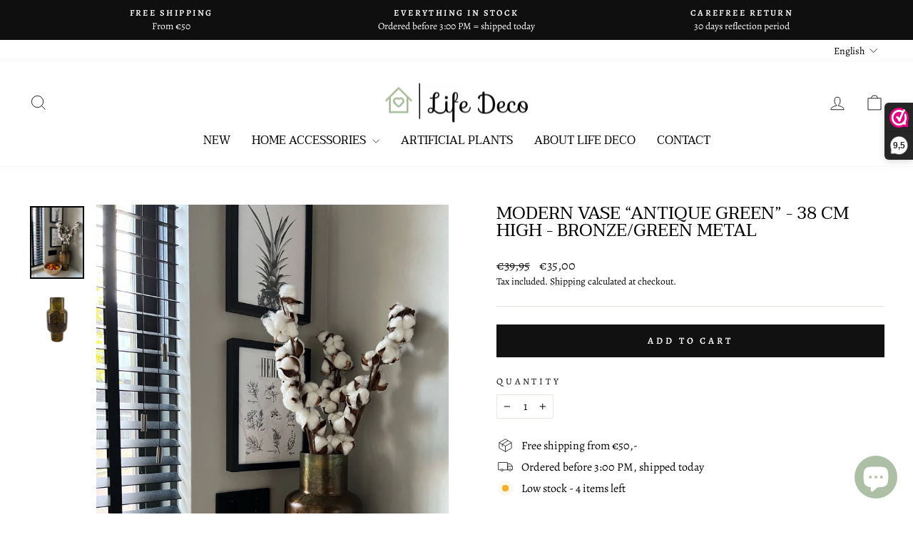

--- FILE ---
content_type: text/html; charset=utf-8
request_url: https://lifedeco.nl/en/products/moderne-vaas-antique-green-38-cm-hoog-brons-groen-metaal
body_size: 35474
content:
<!doctype html>
<html class="no-js" lang="en" dir="ltr">
<head>
  <meta charset="utf-8">
  <meta http-equiv="X-UA-Compatible" content="IE=edge,chrome=1">
  <meta name="viewport" content="width=device-width,initial-scale=1">
  <meta name="theme-color" content="#111111">
  <link rel="canonical" href="https://lifedeco.nl/en/products/moderne-vaas-antique-green-38-cm-hoog-brons-groen-metaal">
  <link rel="preconnect" href="https://cdn.shopify.com" crossorigin>
  <link rel="preconnect" href="https://fonts.shopifycdn.com" crossorigin>
  <link rel="dns-prefetch" href="https://productreviews.shopifycdn.com">
  <link rel="dns-prefetch" href="https://ajax.googleapis.com">
  <link rel="dns-prefetch" href="https://maps.googleapis.com">
  <link rel="dns-prefetch" href="https://maps.gstatic.com"><link rel="shortcut icon" href="//lifedeco.nl/cdn/shop/files/favicon_big_32x32.jpg?v=1614315027" type="image/png" /><title>Modern vase “Antique Green” - 38 cm high - Bronze/Green metal
&ndash; Life Deco
</title>
<meta name="description" content="Add Artistic Beauty with the Modern Vase &quot;Antique Green&quot; Discover the perfect combination of modern aesthetics and timeless elegance with our Modern Vase &quot;Antique Green&quot;. With a height of 38 cm and a unique design from narrow to wide and back to narrow again, this vase is a work of art in itself. The beautiful green/br"><meta property="og:site_name" content="Life Deco">
  <meta property="og:url" content="https://lifedeco.nl/en/products/moderne-vaas-antique-green-38-cm-hoog-brons-groen-metaal">
  <meta property="og:title" content="Modern vase “Antique Green” - 38 cm high - Bronze/Green metal">
  <meta property="og:type" content="product">
  <meta property="og:description" content="Add Artistic Beauty with the Modern Vase &quot;Antique Green&quot; Discover the perfect combination of modern aesthetics and timeless elegance with our Modern Vase &quot;Antique Green&quot;. With a height of 38 cm and a unique design from narrow to wide and back to narrow again, this vase is a work of art in itself. The beautiful green/br"><meta property="og:image" content="http://lifedeco.nl/cdn/shop/files/Modernevaas_AntiqueGreen_-38cmhoog-Brons_Groenmetaal.jpg?v=1701340277">
    <meta property="og:image:secure_url" content="https://lifedeco.nl/cdn/shop/files/Modernevaas_AntiqueGreen_-38cmhoog-Brons_Groenmetaal.jpg?v=1701340277">
    <meta property="og:image:width" content="960">
    <meta property="og:image:height" content="1280"><meta name="twitter:site" content="@">
  <meta name="twitter:card" content="summary_large_image">
  <meta name="twitter:title" content="Modern vase “Antique Green” - 38 cm high - Bronze/Green metal">
  <meta name="twitter:description" content="Add Artistic Beauty with the Modern Vase &quot;Antique Green&quot; Discover the perfect combination of modern aesthetics and timeless elegance with our Modern Vase &quot;Antique Green&quot;. With a height of 38 cm and a unique design from narrow to wide and back to narrow again, this vase is a work of art in itself. The beautiful green/br">
<script async crossorigin fetchpriority="high" src="/cdn/shopifycloud/importmap-polyfill/es-modules-shim.2.4.0.js"></script>
<script type="importmap">
{
  "imports": {
    "element.base-media": "//lifedeco.nl/cdn/shop/t/28/assets/element.base-media.js?v=61305152781971747521761112197",
    "element.image.parallax": "//lifedeco.nl/cdn/shop/t/28/assets/element.image.parallax.js?v=59188309605188605141761112197",
    "element.model": "//lifedeco.nl/cdn/shop/t/28/assets/element.model.js?v=104979259955732717291761112197",
    "element.quantity-selector": "//lifedeco.nl/cdn/shop/t/28/assets/element.quantity-selector.js?v=68208048201360514121761112197",
    "element.text.rte": "//lifedeco.nl/cdn/shop/t/28/assets/element.text.rte.js?v=28194737298593644281761112197",
    "element.video": "//lifedeco.nl/cdn/shop/t/28/assets/element.video.js?v=110560105447302630031761112197",
    "is-land": "//lifedeco.nl/cdn/shop/t/28/assets/is-land.min.js?v=92343381495565747271761112198",
    "util.misc": "//lifedeco.nl/cdn/shop/t/28/assets/util.misc.js?v=117964846174238173191761112198",
    "util.product-loader": "//lifedeco.nl/cdn/shop/t/28/assets/util.product-loader.js?v=71947287259713254281761112198",
    "util.resource-loader": "//lifedeco.nl/cdn/shop/t/28/assets/util.resource-loader.js?v=81301169148003274841761112198",
    "vendor.in-view": "//lifedeco.nl/cdn/shop/t/28/assets/vendor.in-view.js?v=126891093837844970591761112198"
  }
}
</script><script type="module" src="//lifedeco.nl/cdn/shop/t/28/assets/is-land.min.js?v=92343381495565747271761112198"></script>
<style data-shopify>@font-face {
  font-family: Taviraj;
  font-weight: 400;
  font-style: normal;
  font-display: swap;
  src: url("//lifedeco.nl/cdn/fonts/taviraj/taviraj_n4.2584cfb6ad9df7e1b7c6683a8fa247775de90828.woff2") format("woff2"),
       url("//lifedeco.nl/cdn/fonts/taviraj/taviraj_n4.44c623dd1c3a06035ef245454350efbddcd128b9.woff") format("woff");
}

  @font-face {
  font-family: Alegreya;
  font-weight: 400;
  font-style: normal;
  font-display: swap;
  src: url("//lifedeco.nl/cdn/fonts/alegreya/alegreya_n4.9d59d35c9865f13cc7223c9847768350c0c7301a.woff2") format("woff2"),
       url("//lifedeco.nl/cdn/fonts/alegreya/alegreya_n4.a883043573688913d15d350b7a40349399b2ef99.woff") format("woff");
}


  @font-face {
  font-family: Alegreya;
  font-weight: 600;
  font-style: normal;
  font-display: swap;
  src: url("//lifedeco.nl/cdn/fonts/alegreya/alegreya_n6.153f38d8855205bc2c2131142a6767c19931a8da.woff2") format("woff2"),
       url("//lifedeco.nl/cdn/fonts/alegreya/alegreya_n6.cf6f18085fad5f222ecdada88df93ecef4d74ea2.woff") format("woff");
}

  @font-face {
  font-family: Alegreya;
  font-weight: 400;
  font-style: italic;
  font-display: swap;
  src: url("//lifedeco.nl/cdn/fonts/alegreya/alegreya_i4.8dee6f2ed2ce33b7dc66259131d71ed090011461.woff2") format("woff2"),
       url("//lifedeco.nl/cdn/fonts/alegreya/alegreya_i4.f1e64827a79062bc46c078ea2821c6711f0f09ad.woff") format("woff");
}

  @font-face {
  font-family: Alegreya;
  font-weight: 600;
  font-style: italic;
  font-display: swap;
  src: url("//lifedeco.nl/cdn/fonts/alegreya/alegreya_i6.73ab3624778a149f1407e1e3805fbd4753fe1bd8.woff2") format("woff2"),
       url("//lifedeco.nl/cdn/fonts/alegreya/alegreya_i6.39998736b7fad92b495ad9e672575636d475b60f.woff") format("woff");
}

</style><link href="//lifedeco.nl/cdn/shop/t/28/assets/theme.css?v=92598978769669707451762341208" rel="stylesheet" type="text/css" media="all" />
<style data-shopify>:root {
    --typeHeaderPrimary: Taviraj;
    --typeHeaderFallback: serif;
    --typeHeaderSize: 29px;
    --typeHeaderWeight: 400;
    --typeHeaderLineHeight: 1;
    --typeHeaderSpacing: 0.0em;

    --typeBasePrimary:Alegreya;
    --typeBaseFallback:serif;
    --typeBaseSize: 16px;
    --typeBaseWeight: 400;
    --typeBaseSpacing: 0.0em;
    --typeBaseLineHeight: 1.4;
    --typeBaselineHeightMinus01: 1.3;

    --typeCollectionTitle: 20px;

    --iconWeight: 2px;
    --iconLinecaps: miter;

    
        --buttonRadius: 0;
    

    --colorGridOverlayOpacity: 0.1;
    --colorAnnouncement: #0f0f0f;
    --colorAnnouncementText: #ffffff;

    --colorBody: #ffffff;
    --colorBodyAlpha05: rgba(255, 255, 255, 0.05);
    --colorBodyDim: #f2f2f2;
    --colorBodyLightDim: #fafafa;
    --colorBodyMediumDim: #f5f5f5;


    --colorBorder: #e8e8e1;

    --colorBtnPrimary: #111111;
    --colorBtnPrimaryLight: #2b2b2b;
    --colorBtnPrimaryDim: #040404;
    --colorBtnPrimaryText: #ffffff;

    --colorCartDot: #ff4f33;

    --colorDrawers: #ffffff;
    --colorDrawersDim: #f2f2f2;
    --colorDrawerBorder: #e8e8e1;
    --colorDrawerText: #000000;
    --colorDrawerTextDark: #000000;
    --colorDrawerButton: #111111;
    --colorDrawerButtonText: #ffffff;

    --colorFooter: #ffffff;
    --colorFooterText: #000000;
    --colorFooterTextAlpha01: #000000;

    --colorGridOverlay: #000000;
    --colorGridOverlayOpacity: 0.1;

    --colorHeaderTextAlpha01: rgba(0, 0, 0, 0.1);

    --colorHeroText: #ffffff;

    --colorSmallImageBg: #ffffff;
    --colorLargeImageBg: #0f0f0f;

    --colorImageOverlay: #000000;
    --colorImageOverlayOpacity: 0.1;
    --colorImageOverlayTextShadow: 0.2;

    --colorLink: #000000;

    --colorModalBg: rgba(230, 230, 230, 0.6);

    --colorNav: #ffffff;
    --colorNavText: #000000;

    --colorPrice: #1c1d1d;

    --colorSaleTag: #1c1d1d;
    --colorSaleTagText: #ffffff;

    --colorTextBody: #000000;
    --colorTextBodyAlpha015: rgba(0, 0, 0, 0.15);
    --colorTextBodyAlpha005: rgba(0, 0, 0, 0.05);
    --colorTextBodyAlpha008: rgba(0, 0, 0, 0.08);
    --colorTextSavings: #C20000;

    --urlIcoSelect: url(//lifedeco.nl/cdn/shop/t/28/assets/ico-select.svg);
    --urlIcoSelectFooter: url(//lifedeco.nl/cdn/shop/t/28/assets/ico-select-footer.svg);
    --urlIcoSelectWhite: url(//lifedeco.nl/cdn/shop/t/28/assets/ico-select-white.svg);

    --grid-gutter: 17px;
    --drawer-gutter: 20px;

    --sizeChartMargin: 25px 0;
    --sizeChartIconMargin: 5px;

    --newsletterReminderPadding: 40px;

    /*Shop Pay Installments*/
    --color-body-text: #000000;
    --color-body: #ffffff;
    --color-bg: #ffffff;
    }

    .placeholder-content {
    background-image: linear-gradient(100deg, #ffffff 40%, #f7f7f7 63%, #ffffff 79%);
    }</style><script>
    document.documentElement.className = document.documentElement.className.replace('no-js', 'js');

    window.theme = window.theme || {};
    theme.routes = {
      home: "/en",
      cart: "/en/cart.js",
      cartPage: "/en/cart",
      cartAdd: "/en/cart/add.js",
      cartChange: "/en/cart/change.js",
      search: "/en/search",
      predictiveSearch: "/en/search/suggest"
    };
    theme.strings = {
      soldOut: "Sold Out",
      unavailable: "Unavailable",
      inStockLabel: "In stock, ready to ship",
      oneStockLabel: "Low stock - [count] item left",
      otherStockLabel: "Low stock - [count] items left",
      willNotShipUntil: "Ready to ship [date]",
      willBeInStockAfter: "Back in stock [date]",
      waitingForStock: "Backordered, shipping soon",
      savePrice: "Save [saved_amount]",
      cartEmpty: "Your cart is currently empty.",
      cartTermsConfirmation: "You must agree with the terms and conditions of sales to check out",
      searchCollections: "Collections",
      searchPages: "Pages",
      searchArticles: "Articles",
      productFrom: "from ",
      maxQuantity: "You can only have [quantity] of [title] in your cart."
    };
    theme.settings = {
      cartType: "page",
      isCustomerTemplate: false,
      moneyFormat: "€{{amount_with_comma_separator}}",
      saveType: "dollar",
      productImageSize: "square",
      productImageCover: true,
      predictiveSearch: true,
      predictiveSearchType: null,
      predictiveSearchVendor: false,
      predictiveSearchPrice: true,
      quickView: true,
      themeName: 'Impulse',
      themeVersion: "8.1.0"
    };
  </script>

  <script>window.performance && window.performance.mark && window.performance.mark('shopify.content_for_header.start');</script><meta name="google-site-verification" content="SvTN9FX0FKG2oOK7jhf3L4DWd0ix4Sk_qBGSSDORlP0">
<meta name="google-site-verification" content="KjrL9L_f05G5l4VVVtg_BnaBD4AFg3zSNKhVlJByGxU">
<meta name="facebook-domain-verification" content="uhkj11z39q2ol7tfv2z0rmhd72ngah">
<meta id="shopify-digital-wallet" name="shopify-digital-wallet" content="/48689873062/digital_wallets/dialog">
<meta name="shopify-checkout-api-token" content="8655df6f01ff26fe1ef21ab0d7d69469">
<meta id="in-context-paypal-metadata" data-shop-id="48689873062" data-venmo-supported="false" data-environment="production" data-locale="en_US" data-paypal-v4="true" data-currency="EUR">
<link rel="alternate" hreflang="x-default" href="https://lifedeco.nl/products/moderne-vaas-antique-green-38-cm-hoog-brons-groen-metaal">
<link rel="alternate" hreflang="nl" href="https://lifedeco.nl/products/moderne-vaas-antique-green-38-cm-hoog-brons-groen-metaal">
<link rel="alternate" hreflang="en" href="https://lifedeco.nl/en/products/moderne-vaas-antique-green-38-cm-hoog-brons-groen-metaal">
<link rel="alternate" hreflang="nl-AT" href="https://lifedeco.de/products/moderne-vaas-antique-green-38-cm-hoog-brons-groen-metaal">
<link rel="alternate" hreflang="de-AT" href="https://lifedeco.de/de/products/moderne-vaas-antique-green-38-cm-hoog-brons-groen-metaal">
<link rel="alternate" hreflang="nl-DE" href="https://lifedeco.de/products/moderne-vaas-antique-green-38-cm-hoog-brons-groen-metaal">
<link rel="alternate" hreflang="de-DE" href="https://lifedeco.de/de/products/moderne-vaas-antique-green-38-cm-hoog-brons-groen-metaal">
<link rel="alternate" type="application/json+oembed" href="https://lifedeco.nl/en/products/moderne-vaas-antique-green-38-cm-hoog-brons-groen-metaal.oembed">
<script async="async" src="/checkouts/internal/preloads.js?locale=en-NL"></script>
<link rel="preconnect" href="https://shop.app" crossorigin="anonymous">
<script async="async" src="https://shop.app/checkouts/internal/preloads.js?locale=en-NL&shop_id=48689873062" crossorigin="anonymous"></script>
<script id="apple-pay-shop-capabilities" type="application/json">{"shopId":48689873062,"countryCode":"NL","currencyCode":"EUR","merchantCapabilities":["supports3DS"],"merchantId":"gid:\/\/shopify\/Shop\/48689873062","merchantName":"Life Deco","requiredBillingContactFields":["postalAddress","email"],"requiredShippingContactFields":["postalAddress","email"],"shippingType":"shipping","supportedNetworks":["visa","maestro","masterCard","amex"],"total":{"type":"pending","label":"Life Deco","amount":"1.00"},"shopifyPaymentsEnabled":true,"supportsSubscriptions":true}</script>
<script id="shopify-features" type="application/json">{"accessToken":"8655df6f01ff26fe1ef21ab0d7d69469","betas":["rich-media-storefront-analytics"],"domain":"lifedeco.nl","predictiveSearch":true,"shopId":48689873062,"locale":"en"}</script>
<script>var Shopify = Shopify || {};
Shopify.shop = "life-deco-nl.myshopify.com";
Shopify.locale = "en";
Shopify.currency = {"active":"EUR","rate":"1.0"};
Shopify.country = "NL";
Shopify.theme = {"name":"Life Deco 22-10","id":187125760346,"schema_name":"Impulse","schema_version":"8.1.0","theme_store_id":857,"role":"main"};
Shopify.theme.handle = "null";
Shopify.theme.style = {"id":null,"handle":null};
Shopify.cdnHost = "lifedeco.nl/cdn";
Shopify.routes = Shopify.routes || {};
Shopify.routes.root = "/en/";</script>
<script type="module">!function(o){(o.Shopify=o.Shopify||{}).modules=!0}(window);</script>
<script>!function(o){function n(){var o=[];function n(){o.push(Array.prototype.slice.apply(arguments))}return n.q=o,n}var t=o.Shopify=o.Shopify||{};t.loadFeatures=n(),t.autoloadFeatures=n()}(window);</script>
<script>
  window.ShopifyPay = window.ShopifyPay || {};
  window.ShopifyPay.apiHost = "shop.app\/pay";
  window.ShopifyPay.redirectState = null;
</script>
<script id="shop-js-analytics" type="application/json">{"pageType":"product"}</script>
<script defer="defer" async type="module" src="//lifedeco.nl/cdn/shopifycloud/shop-js/modules/v2/client.init-shop-cart-sync_BN7fPSNr.en.esm.js"></script>
<script defer="defer" async type="module" src="//lifedeco.nl/cdn/shopifycloud/shop-js/modules/v2/chunk.common_Cbph3Kss.esm.js"></script>
<script defer="defer" async type="module" src="//lifedeco.nl/cdn/shopifycloud/shop-js/modules/v2/chunk.modal_DKumMAJ1.esm.js"></script>
<script type="module">
  await import("//lifedeco.nl/cdn/shopifycloud/shop-js/modules/v2/client.init-shop-cart-sync_BN7fPSNr.en.esm.js");
await import("//lifedeco.nl/cdn/shopifycloud/shop-js/modules/v2/chunk.common_Cbph3Kss.esm.js");
await import("//lifedeco.nl/cdn/shopifycloud/shop-js/modules/v2/chunk.modal_DKumMAJ1.esm.js");

  window.Shopify.SignInWithShop?.initShopCartSync?.({"fedCMEnabled":true,"windoidEnabled":true});

</script>
<script>
  window.Shopify = window.Shopify || {};
  if (!window.Shopify.featureAssets) window.Shopify.featureAssets = {};
  window.Shopify.featureAssets['shop-js'] = {"shop-cart-sync":["modules/v2/client.shop-cart-sync_CJVUk8Jm.en.esm.js","modules/v2/chunk.common_Cbph3Kss.esm.js","modules/v2/chunk.modal_DKumMAJ1.esm.js"],"init-fed-cm":["modules/v2/client.init-fed-cm_7Fvt41F4.en.esm.js","modules/v2/chunk.common_Cbph3Kss.esm.js","modules/v2/chunk.modal_DKumMAJ1.esm.js"],"init-shop-email-lookup-coordinator":["modules/v2/client.init-shop-email-lookup-coordinator_Cc088_bR.en.esm.js","modules/v2/chunk.common_Cbph3Kss.esm.js","modules/v2/chunk.modal_DKumMAJ1.esm.js"],"init-windoid":["modules/v2/client.init-windoid_hPopwJRj.en.esm.js","modules/v2/chunk.common_Cbph3Kss.esm.js","modules/v2/chunk.modal_DKumMAJ1.esm.js"],"shop-button":["modules/v2/client.shop-button_B0jaPSNF.en.esm.js","modules/v2/chunk.common_Cbph3Kss.esm.js","modules/v2/chunk.modal_DKumMAJ1.esm.js"],"shop-cash-offers":["modules/v2/client.shop-cash-offers_DPIskqss.en.esm.js","modules/v2/chunk.common_Cbph3Kss.esm.js","modules/v2/chunk.modal_DKumMAJ1.esm.js"],"shop-toast-manager":["modules/v2/client.shop-toast-manager_CK7RT69O.en.esm.js","modules/v2/chunk.common_Cbph3Kss.esm.js","modules/v2/chunk.modal_DKumMAJ1.esm.js"],"init-shop-cart-sync":["modules/v2/client.init-shop-cart-sync_BN7fPSNr.en.esm.js","modules/v2/chunk.common_Cbph3Kss.esm.js","modules/v2/chunk.modal_DKumMAJ1.esm.js"],"init-customer-accounts-sign-up":["modules/v2/client.init-customer-accounts-sign-up_CfPf4CXf.en.esm.js","modules/v2/client.shop-login-button_DeIztwXF.en.esm.js","modules/v2/chunk.common_Cbph3Kss.esm.js","modules/v2/chunk.modal_DKumMAJ1.esm.js"],"pay-button":["modules/v2/client.pay-button_CgIwFSYN.en.esm.js","modules/v2/chunk.common_Cbph3Kss.esm.js","modules/v2/chunk.modal_DKumMAJ1.esm.js"],"init-customer-accounts":["modules/v2/client.init-customer-accounts_DQ3x16JI.en.esm.js","modules/v2/client.shop-login-button_DeIztwXF.en.esm.js","modules/v2/chunk.common_Cbph3Kss.esm.js","modules/v2/chunk.modal_DKumMAJ1.esm.js"],"avatar":["modules/v2/client.avatar_BTnouDA3.en.esm.js"],"init-shop-for-new-customer-accounts":["modules/v2/client.init-shop-for-new-customer-accounts_CsZy_esa.en.esm.js","modules/v2/client.shop-login-button_DeIztwXF.en.esm.js","modules/v2/chunk.common_Cbph3Kss.esm.js","modules/v2/chunk.modal_DKumMAJ1.esm.js"],"shop-follow-button":["modules/v2/client.shop-follow-button_BRMJjgGd.en.esm.js","modules/v2/chunk.common_Cbph3Kss.esm.js","modules/v2/chunk.modal_DKumMAJ1.esm.js"],"checkout-modal":["modules/v2/client.checkout-modal_B9Drz_yf.en.esm.js","modules/v2/chunk.common_Cbph3Kss.esm.js","modules/v2/chunk.modal_DKumMAJ1.esm.js"],"shop-login-button":["modules/v2/client.shop-login-button_DeIztwXF.en.esm.js","modules/v2/chunk.common_Cbph3Kss.esm.js","modules/v2/chunk.modal_DKumMAJ1.esm.js"],"lead-capture":["modules/v2/client.lead-capture_DXYzFM3R.en.esm.js","modules/v2/chunk.common_Cbph3Kss.esm.js","modules/v2/chunk.modal_DKumMAJ1.esm.js"],"shop-login":["modules/v2/client.shop-login_CA5pJqmO.en.esm.js","modules/v2/chunk.common_Cbph3Kss.esm.js","modules/v2/chunk.modal_DKumMAJ1.esm.js"],"payment-terms":["modules/v2/client.payment-terms_BxzfvcZJ.en.esm.js","modules/v2/chunk.common_Cbph3Kss.esm.js","modules/v2/chunk.modal_DKumMAJ1.esm.js"]};
</script>
<script>(function() {
  var isLoaded = false;
  function asyncLoad() {
    if (isLoaded) return;
    isLoaded = true;
    var urls = ["https:\/\/www.webwinkelkeur.nl\/apps\/shopify\/script.php?shop=life-deco-nl.myshopify.com","https:\/\/storage.nfcube.com\/instafeed-c516078295c483ae68a8a7cbdae8953e.js?shop=life-deco-nl.myshopify.com"];
    for (var i = 0; i < urls.length; i++) {
      var s = document.createElement('script');
      s.type = 'text/javascript';
      s.async = true;
      s.src = urls[i];
      var x = document.getElementsByTagName('script')[0];
      x.parentNode.insertBefore(s, x);
    }
  };
  if(window.attachEvent) {
    window.attachEvent('onload', asyncLoad);
  } else {
    window.addEventListener('load', asyncLoad, false);
  }
})();</script>
<script id="__st">var __st={"a":48689873062,"offset":3600,"reqid":"9512b9d6-c9c1-4f2e-bf1b-1bc0a6a5b8c4-1769901961","pageurl":"lifedeco.nl\/en\/products\/moderne-vaas-antique-green-38-cm-hoog-brons-groen-metaal","u":"c27e130de642","p":"product","rtyp":"product","rid":8640127467866};</script>
<script>window.ShopifyPaypalV4VisibilityTracking = true;</script>
<script id="captcha-bootstrap">!function(){'use strict';const t='contact',e='account',n='new_comment',o=[[t,t],['blogs',n],['comments',n],[t,'customer']],c=[[e,'customer_login'],[e,'guest_login'],[e,'recover_customer_password'],[e,'create_customer']],r=t=>t.map((([t,e])=>`form[action*='/${t}']:not([data-nocaptcha='true']) input[name='form_type'][value='${e}']`)).join(','),a=t=>()=>t?[...document.querySelectorAll(t)].map((t=>t.form)):[];function s(){const t=[...o],e=r(t);return a(e)}const i='password',u='form_key',d=['recaptcha-v3-token','g-recaptcha-response','h-captcha-response',i],f=()=>{try{return window.sessionStorage}catch{return}},m='__shopify_v',_=t=>t.elements[u];function p(t,e,n=!1){try{const o=window.sessionStorage,c=JSON.parse(o.getItem(e)),{data:r}=function(t){const{data:e,action:n}=t;return t[m]||n?{data:e,action:n}:{data:t,action:n}}(c);for(const[e,n]of Object.entries(r))t.elements[e]&&(t.elements[e].value=n);n&&o.removeItem(e)}catch(o){console.error('form repopulation failed',{error:o})}}const l='form_type',E='cptcha';function T(t){t.dataset[E]=!0}const w=window,h=w.document,L='Shopify',v='ce_forms',y='captcha';let A=!1;((t,e)=>{const n=(g='f06e6c50-85a8-45c8-87d0-21a2b65856fe',I='https://cdn.shopify.com/shopifycloud/storefront-forms-hcaptcha/ce_storefront_forms_captcha_hcaptcha.v1.5.2.iife.js',D={infoText:'Protected by hCaptcha',privacyText:'Privacy',termsText:'Terms'},(t,e,n)=>{const o=w[L][v],c=o.bindForm;if(c)return c(t,g,e,D).then(n);var r;o.q.push([[t,g,e,D],n]),r=I,A||(h.body.append(Object.assign(h.createElement('script'),{id:'captcha-provider',async:!0,src:r})),A=!0)});var g,I,D;w[L]=w[L]||{},w[L][v]=w[L][v]||{},w[L][v].q=[],w[L][y]=w[L][y]||{},w[L][y].protect=function(t,e){n(t,void 0,e),T(t)},Object.freeze(w[L][y]),function(t,e,n,w,h,L){const[v,y,A,g]=function(t,e,n){const i=e?o:[],u=t?c:[],d=[...i,...u],f=r(d),m=r(i),_=r(d.filter((([t,e])=>n.includes(e))));return[a(f),a(m),a(_),s()]}(w,h,L),I=t=>{const e=t.target;return e instanceof HTMLFormElement?e:e&&e.form},D=t=>v().includes(t);t.addEventListener('submit',(t=>{const e=I(t);if(!e)return;const n=D(e)&&!e.dataset.hcaptchaBound&&!e.dataset.recaptchaBound,o=_(e),c=g().includes(e)&&(!o||!o.value);(n||c)&&t.preventDefault(),c&&!n&&(function(t){try{if(!f())return;!function(t){const e=f();if(!e)return;const n=_(t);if(!n)return;const o=n.value;o&&e.removeItem(o)}(t);const e=Array.from(Array(32),(()=>Math.random().toString(36)[2])).join('');!function(t,e){_(t)||t.append(Object.assign(document.createElement('input'),{type:'hidden',name:u})),t.elements[u].value=e}(t,e),function(t,e){const n=f();if(!n)return;const o=[...t.querySelectorAll(`input[type='${i}']`)].map((({name:t})=>t)),c=[...d,...o],r={};for(const[a,s]of new FormData(t).entries())c.includes(a)||(r[a]=s);n.setItem(e,JSON.stringify({[m]:1,action:t.action,data:r}))}(t,e)}catch(e){console.error('failed to persist form',e)}}(e),e.submit())}));const S=(t,e)=>{t&&!t.dataset[E]&&(n(t,e.some((e=>e===t))),T(t))};for(const o of['focusin','change'])t.addEventListener(o,(t=>{const e=I(t);D(e)&&S(e,y())}));const B=e.get('form_key'),M=e.get(l),P=B&&M;t.addEventListener('DOMContentLoaded',(()=>{const t=y();if(P)for(const e of t)e.elements[l].value===M&&p(e,B);[...new Set([...A(),...v().filter((t=>'true'===t.dataset.shopifyCaptcha))])].forEach((e=>S(e,t)))}))}(h,new URLSearchParams(w.location.search),n,t,e,['guest_login'])})(!1,!0)}();</script>
<script integrity="sha256-4kQ18oKyAcykRKYeNunJcIwy7WH5gtpwJnB7kiuLZ1E=" data-source-attribution="shopify.loadfeatures" defer="defer" src="//lifedeco.nl/cdn/shopifycloud/storefront/assets/storefront/load_feature-a0a9edcb.js" crossorigin="anonymous"></script>
<script crossorigin="anonymous" defer="defer" src="//lifedeco.nl/cdn/shopifycloud/storefront/assets/shopify_pay/storefront-65b4c6d7.js?v=20250812"></script>
<script data-source-attribution="shopify.dynamic_checkout.dynamic.init">var Shopify=Shopify||{};Shopify.PaymentButton=Shopify.PaymentButton||{isStorefrontPortableWallets:!0,init:function(){window.Shopify.PaymentButton.init=function(){};var t=document.createElement("script");t.src="https://lifedeco.nl/cdn/shopifycloud/portable-wallets/latest/portable-wallets.en.js",t.type="module",document.head.appendChild(t)}};
</script>
<script data-source-attribution="shopify.dynamic_checkout.buyer_consent">
  function portableWalletsHideBuyerConsent(e){var t=document.getElementById("shopify-buyer-consent"),n=document.getElementById("shopify-subscription-policy-button");t&&n&&(t.classList.add("hidden"),t.setAttribute("aria-hidden","true"),n.removeEventListener("click",e))}function portableWalletsShowBuyerConsent(e){var t=document.getElementById("shopify-buyer-consent"),n=document.getElementById("shopify-subscription-policy-button");t&&n&&(t.classList.remove("hidden"),t.removeAttribute("aria-hidden"),n.addEventListener("click",e))}window.Shopify?.PaymentButton&&(window.Shopify.PaymentButton.hideBuyerConsent=portableWalletsHideBuyerConsent,window.Shopify.PaymentButton.showBuyerConsent=portableWalletsShowBuyerConsent);
</script>
<script data-source-attribution="shopify.dynamic_checkout.cart.bootstrap">document.addEventListener("DOMContentLoaded",(function(){function t(){return document.querySelector("shopify-accelerated-checkout-cart, shopify-accelerated-checkout")}if(t())Shopify.PaymentButton.init();else{new MutationObserver((function(e,n){t()&&(Shopify.PaymentButton.init(),n.disconnect())})).observe(document.body,{childList:!0,subtree:!0})}}));
</script>
<link id="shopify-accelerated-checkout-styles" rel="stylesheet" media="screen" href="https://lifedeco.nl/cdn/shopifycloud/portable-wallets/latest/accelerated-checkout-backwards-compat.css" crossorigin="anonymous">
<style id="shopify-accelerated-checkout-cart">
        #shopify-buyer-consent {
  margin-top: 1em;
  display: inline-block;
  width: 100%;
}

#shopify-buyer-consent.hidden {
  display: none;
}

#shopify-subscription-policy-button {
  background: none;
  border: none;
  padding: 0;
  text-decoration: underline;
  font-size: inherit;
  cursor: pointer;
}

#shopify-subscription-policy-button::before {
  box-shadow: none;
}

      </style>

<script>window.performance && window.performance.mark && window.performance.mark('shopify.content_for_header.end');</script>

  <style data-shopify>
    :root {
      /* Root Variables */
      /* ========================= */
      --root-color-primary: #000000;
      --color-primary: #000000;
      --root-color-secondary: #ffffff;
      --color-secondary: #ffffff;
      --color-sale-tag: #1c1d1d;
      --color-sale-tag-text: #ffffff;
      --layout-section-padding-block: 3rem;
      --layout-section-padding-inline--md: 40px;
      --layout-section-max-inline-size: 1420px; 


      /* Text */
      /* ========================= */
      
      /* Body Font Styles */
      --element-text-font-family--body: Alegreya;
      --element-text-font-family-fallback--body: serif;
      --element-text-font-weight--body: 400;
      --element-text-letter-spacing--body: 0.0em;
      --element-text-text-transform--body: none;

      /* Body Font Sizes */
      --element-text-font-size--body: initial;
      --element-text-font-size--body-xs: 12px;
      --element-text-font-size--body-sm: 14px;
      --element-text-font-size--body-md: 16px;
      --element-text-font-size--body-lg: 18px;
      
      /* Body Line Heights */
      --element-text-line-height--body: 1.4;

      /* Heading Font Styles */
      --element-text-font-family--heading: Taviraj;
      --element-text-font-family-fallback--heading: serif;
      --element-text-font-weight--heading: 400;
      --element-text-letter-spacing--heading: 0.0em;
      
      
      --element-text-text-transform--heading: uppercase;
       
      
      
      /* Heading Font Sizes */
      --element-text-font-size--heading-2xl: 45px;
      --element-text-font-size--heading-xl: 29px;
      --element-text-font-size--heading-lg: 23px;
      --element-text-font-size--heading-md: 21px;
      --element-text-font-size--heading-sm: 15px;
      --element-text-font-size--heading-xs: 13px;
      
      /* Heading Line Heights */
      --element-text-line-height--heading: 1;

      /* Buttons */
      /* ========================= */
      
          --element-button-radius: 0;
      

      --element-button-padding-block: 12px;
      --element-button-text-transform: uppercase;
      --element-button-font-weight: 800;
      --element-button-font-size: max(calc(var(--typeBaseSize) - 4px), 13px);
      --element-button-letter-spacing: .3em;

      /* Base Color Variables */
      --element-button-color-primary: #111111;
      --element-button-color-secondary: #ffffff;
      --element-button-shade-border: 100%;

      /* Hover State Variables */
      --element-button-shade-background--hover: 0%;
      --element-button-shade-border--hover: 100%;

      /* Focus State Variables */
      --element-button-color-focus: var(--color-focus);

      /* Inputs */
      /* ========================= */
      
          --element-icon-radius: 0;
      

      --element-input-font-size: var(--element-text-font-size--body-sm);
      --element-input-box-shadow-shade: 100%;

      /* Hover State Variables */
      --element-input-background-shade--hover: 0%;
      --element-input-box-shadow-spread-radius--hover: 1px;
    }

    @media only screen and (max-width: 768px) {
      :root {
        --element-button-font-size: max(calc(var(--typeBaseSize) - 5px), 11px);
      }
    }

    .element-radio {
        &:has(input[type='radio']:checked) {
          --element-button-color: var(--element-button-color-secondary);
        }
    }

    /* ATC Button Overrides */
    /* ========================= */

    .element-button[type="submit"],
    .element-button[type="submit"] .element-text,
    .element-button--shopify-payment-wrapper button {
      --element-button-padding-block: 13px;
      --element-button-padding-inline: 20px;
      --element-button-line-height: 1.42;
      --_font-size--body-md: var(--element-button-font-size);

      line-height: 1.42 !important;
    }

    /* When dynamic checkout is enabled */
    product-form:has(.element-button--shopify-payment-wrapper) {
      --element-button-color: #000000;

      .element-button[type="submit"],
      .element-button--shopify-payment-wrapper button {
        min-height: 50px !important;
      }

      .shopify-payment-button {
        margin: 0;
      }
    }

    /* Hover animation for non-angled buttons */
    body:not([data-button_style='angled']) .element-button[type="submit"] {
      position: relative;
      overflow: hidden;

      &:after {
        content: '';
        position: absolute;
        top: 0;
        left: 150%;
        width: 200%;
        height: 100%;
        transform: skewX(-20deg);
        background-image: linear-gradient(to right,transparent, rgba(255,255,255,.25),transparent);
      }

      &:hover:after {
        animation: shine 0.75s cubic-bezier(0.01, 0.56, 1, 1);
      }
    }

    /* ANGLED STYLE - ATC Button Overrides */
    /* ========================= */
    
    [data-button_style='angled'] {
      --element-button-shade-background--active: var(--element-button-shade-background);
      --element-button-shade-border--active: var(--element-button-shade-border);

      .element-button[type="submit"] {
        --_box-shadow: none;

        position: relative;
        max-width: 94%;
        border-top: 1px solid #111111;
        border-bottom: 1px solid #111111;
        
        &:before,
        &:after {
          content: '';
          position: absolute;
          display: block;
          top: -1px;
          bottom: -1px;
          width: 20px;
          transform: skewX(-12deg);
          background-color: #111111;
        }
        
        &:before {
          left: -6px;
        }
        
        &:after {
          right: -6px;
        }
      }

      /* When dynamic checkout is enabled */
      product-form:has(.element-button--shopify-payment-wrapper) {
        .element-button[type="submit"]:before,
        .element-button[type="submit"]:after {
          background-color: color-mix(in srgb,var(--_color-text) var(--_shade-background),var(--_color-background));
          border-top: 1px solid #111111;
          border-bottom: 1px solid #111111;
        }

        .element-button[type="submit"]:before {
          border-left: 1px solid #111111;
        }
        
        .element-button[type="submit"]:after {
          border-right: 1px solid #111111;
        }
      }

      .element-button--shopify-payment-wrapper {
        --_color-background: #111111;

        button:hover,
        button:before,
        button:after {
          background-color: color-mix(in srgb,var(--_color-text) var(--_shade-background),var(--_color-background)) !important;
        }

        button:not(button:focus-visible) {
          box-shadow: none !important;
        }
      }
    }
  </style>

  <script src="//lifedeco.nl/cdn/shop/t/28/assets/vendor-scripts-v11.js" defer="defer"></script><script src="//lifedeco.nl/cdn/shop/t/28/assets/theme.js?v=22325264162658116151761112198" defer="defer"></script>
<!-- BEGIN app block: shopify://apps/consentmo-gdpr/blocks/gdpr_cookie_consent/4fbe573f-a377-4fea-9801-3ee0858cae41 -->


<!-- END app block --><!-- BEGIN app block: shopify://apps/webwinkelkeur/blocks/sidebar/c3ac2bcb-63f1-40d3-9622-f307cd559ad3 -->
    <script>
        (function (n, r) {
            var e = document.createElement("script");
            e.async = !0, e.src = n + "/sidebar.js?id=" + r + "&c=" + c(10, r);
            var t = document.getElementsByTagName("script")[0];
            t.parentNode.insertBefore(e, t);

            function c(s, i) {
                var o = Date.now(), a = s * 6e4, _ = (Math.sin(i) || 0) * a;
                return Math.floor((o + _) / a)
            }
        })("https://dashboard.webwinkelkeur.nl", 1213733);
    </script>


<!-- END app block --><script src="https://cdn.shopify.com/extensions/019c0f34-b0c2-78b5-b4b0-899f0a45188a/consentmo-gdpr-616/assets/consentmo_cookie_consent.js" type="text/javascript" defer="defer"></script>
<script src="https://cdn.shopify.com/extensions/e8878072-2f6b-4e89-8082-94b04320908d/inbox-1254/assets/inbox-chat-loader.js" type="text/javascript" defer="defer"></script>
<link href="https://monorail-edge.shopifysvc.com" rel="dns-prefetch">
<script>(function(){if ("sendBeacon" in navigator && "performance" in window) {try {var session_token_from_headers = performance.getEntriesByType('navigation')[0].serverTiming.find(x => x.name == '_s').description;} catch {var session_token_from_headers = undefined;}var session_cookie_matches = document.cookie.match(/_shopify_s=([^;]*)/);var session_token_from_cookie = session_cookie_matches && session_cookie_matches.length === 2 ? session_cookie_matches[1] : "";var session_token = session_token_from_headers || session_token_from_cookie || "";function handle_abandonment_event(e) {var entries = performance.getEntries().filter(function(entry) {return /monorail-edge.shopifysvc.com/.test(entry.name);});if (!window.abandonment_tracked && entries.length === 0) {window.abandonment_tracked = true;var currentMs = Date.now();var navigation_start = performance.timing.navigationStart;var payload = {shop_id: 48689873062,url: window.location.href,navigation_start,duration: currentMs - navigation_start,session_token,page_type: "product"};window.navigator.sendBeacon("https://monorail-edge.shopifysvc.com/v1/produce", JSON.stringify({schema_id: "online_store_buyer_site_abandonment/1.1",payload: payload,metadata: {event_created_at_ms: currentMs,event_sent_at_ms: currentMs}}));}}window.addEventListener('pagehide', handle_abandonment_event);}}());</script>
<script id="web-pixels-manager-setup">(function e(e,d,r,n,o){if(void 0===o&&(o={}),!Boolean(null===(a=null===(i=window.Shopify)||void 0===i?void 0:i.analytics)||void 0===a?void 0:a.replayQueue)){var i,a;window.Shopify=window.Shopify||{};var t=window.Shopify;t.analytics=t.analytics||{};var s=t.analytics;s.replayQueue=[],s.publish=function(e,d,r){return s.replayQueue.push([e,d,r]),!0};try{self.performance.mark("wpm:start")}catch(e){}var l=function(){var e={modern:/Edge?\/(1{2}[4-9]|1[2-9]\d|[2-9]\d{2}|\d{4,})\.\d+(\.\d+|)|Firefox\/(1{2}[4-9]|1[2-9]\d|[2-9]\d{2}|\d{4,})\.\d+(\.\d+|)|Chrom(ium|e)\/(9{2}|\d{3,})\.\d+(\.\d+|)|(Maci|X1{2}).+ Version\/(15\.\d+|(1[6-9]|[2-9]\d|\d{3,})\.\d+)([,.]\d+|)( \(\w+\)|)( Mobile\/\w+|) Safari\/|Chrome.+OPR\/(9{2}|\d{3,})\.\d+\.\d+|(CPU[ +]OS|iPhone[ +]OS|CPU[ +]iPhone|CPU IPhone OS|CPU iPad OS)[ +]+(15[._]\d+|(1[6-9]|[2-9]\d|\d{3,})[._]\d+)([._]\d+|)|Android:?[ /-](13[3-9]|1[4-9]\d|[2-9]\d{2}|\d{4,})(\.\d+|)(\.\d+|)|Android.+Firefox\/(13[5-9]|1[4-9]\d|[2-9]\d{2}|\d{4,})\.\d+(\.\d+|)|Android.+Chrom(ium|e)\/(13[3-9]|1[4-9]\d|[2-9]\d{2}|\d{4,})\.\d+(\.\d+|)|SamsungBrowser\/([2-9]\d|\d{3,})\.\d+/,legacy:/Edge?\/(1[6-9]|[2-9]\d|\d{3,})\.\d+(\.\d+|)|Firefox\/(5[4-9]|[6-9]\d|\d{3,})\.\d+(\.\d+|)|Chrom(ium|e)\/(5[1-9]|[6-9]\d|\d{3,})\.\d+(\.\d+|)([\d.]+$|.*Safari\/(?![\d.]+ Edge\/[\d.]+$))|(Maci|X1{2}).+ Version\/(10\.\d+|(1[1-9]|[2-9]\d|\d{3,})\.\d+)([,.]\d+|)( \(\w+\)|)( Mobile\/\w+|) Safari\/|Chrome.+OPR\/(3[89]|[4-9]\d|\d{3,})\.\d+\.\d+|(CPU[ +]OS|iPhone[ +]OS|CPU[ +]iPhone|CPU IPhone OS|CPU iPad OS)[ +]+(10[._]\d+|(1[1-9]|[2-9]\d|\d{3,})[._]\d+)([._]\d+|)|Android:?[ /-](13[3-9]|1[4-9]\d|[2-9]\d{2}|\d{4,})(\.\d+|)(\.\d+|)|Mobile Safari.+OPR\/([89]\d|\d{3,})\.\d+\.\d+|Android.+Firefox\/(13[5-9]|1[4-9]\d|[2-9]\d{2}|\d{4,})\.\d+(\.\d+|)|Android.+Chrom(ium|e)\/(13[3-9]|1[4-9]\d|[2-9]\d{2}|\d{4,})\.\d+(\.\d+|)|Android.+(UC? ?Browser|UCWEB|U3)[ /]?(15\.([5-9]|\d{2,})|(1[6-9]|[2-9]\d|\d{3,})\.\d+)\.\d+|SamsungBrowser\/(5\.\d+|([6-9]|\d{2,})\.\d+)|Android.+MQ{2}Browser\/(14(\.(9|\d{2,})|)|(1[5-9]|[2-9]\d|\d{3,})(\.\d+|))(\.\d+|)|K[Aa][Ii]OS\/(3\.\d+|([4-9]|\d{2,})\.\d+)(\.\d+|)/},d=e.modern,r=e.legacy,n=navigator.userAgent;return n.match(d)?"modern":n.match(r)?"legacy":"unknown"}(),u="modern"===l?"modern":"legacy",c=(null!=n?n:{modern:"",legacy:""})[u],f=function(e){return[e.baseUrl,"/wpm","/b",e.hashVersion,"modern"===e.buildTarget?"m":"l",".js"].join("")}({baseUrl:d,hashVersion:r,buildTarget:u}),m=function(e){var d=e.version,r=e.bundleTarget,n=e.surface,o=e.pageUrl,i=e.monorailEndpoint;return{emit:function(e){var a=e.status,t=e.errorMsg,s=(new Date).getTime(),l=JSON.stringify({metadata:{event_sent_at_ms:s},events:[{schema_id:"web_pixels_manager_load/3.1",payload:{version:d,bundle_target:r,page_url:o,status:a,surface:n,error_msg:t},metadata:{event_created_at_ms:s}}]});if(!i)return console&&console.warn&&console.warn("[Web Pixels Manager] No Monorail endpoint provided, skipping logging."),!1;try{return self.navigator.sendBeacon.bind(self.navigator)(i,l)}catch(e){}var u=new XMLHttpRequest;try{return u.open("POST",i,!0),u.setRequestHeader("Content-Type","text/plain"),u.send(l),!0}catch(e){return console&&console.warn&&console.warn("[Web Pixels Manager] Got an unhandled error while logging to Monorail."),!1}}}}({version:r,bundleTarget:l,surface:e.surface,pageUrl:self.location.href,monorailEndpoint:e.monorailEndpoint});try{o.browserTarget=l,function(e){var d=e.src,r=e.async,n=void 0===r||r,o=e.onload,i=e.onerror,a=e.sri,t=e.scriptDataAttributes,s=void 0===t?{}:t,l=document.createElement("script"),u=document.querySelector("head"),c=document.querySelector("body");if(l.async=n,l.src=d,a&&(l.integrity=a,l.crossOrigin="anonymous"),s)for(var f in s)if(Object.prototype.hasOwnProperty.call(s,f))try{l.dataset[f]=s[f]}catch(e){}if(o&&l.addEventListener("load",o),i&&l.addEventListener("error",i),u)u.appendChild(l);else{if(!c)throw new Error("Did not find a head or body element to append the script");c.appendChild(l)}}({src:f,async:!0,onload:function(){if(!function(){var e,d;return Boolean(null===(d=null===(e=window.Shopify)||void 0===e?void 0:e.analytics)||void 0===d?void 0:d.initialized)}()){var d=window.webPixelsManager.init(e)||void 0;if(d){var r=window.Shopify.analytics;r.replayQueue.forEach((function(e){var r=e[0],n=e[1],o=e[2];d.publishCustomEvent(r,n,o)})),r.replayQueue=[],r.publish=d.publishCustomEvent,r.visitor=d.visitor,r.initialized=!0}}},onerror:function(){return m.emit({status:"failed",errorMsg:"".concat(f," has failed to load")})},sri:function(e){var d=/^sha384-[A-Za-z0-9+/=]+$/;return"string"==typeof e&&d.test(e)}(c)?c:"",scriptDataAttributes:o}),m.emit({status:"loading"})}catch(e){m.emit({status:"failed",errorMsg:(null==e?void 0:e.message)||"Unknown error"})}}})({shopId: 48689873062,storefrontBaseUrl: "https://lifedeco.nl",extensionsBaseUrl: "https://extensions.shopifycdn.com/cdn/shopifycloud/web-pixels-manager",monorailEndpoint: "https://monorail-edge.shopifysvc.com/unstable/produce_batch",surface: "storefront-renderer",enabledBetaFlags: ["2dca8a86"],webPixelsConfigList: [{"id":"2457305434","configuration":"{\"tagID\":\"2613141411426\"}","eventPayloadVersion":"v1","runtimeContext":"STRICT","scriptVersion":"18031546ee651571ed29edbe71a3550b","type":"APP","apiClientId":3009811,"privacyPurposes":["ANALYTICS","MARKETING","SALE_OF_DATA"],"dataSharingAdjustments":{"protectedCustomerApprovalScopes":["read_customer_address","read_customer_email","read_customer_name","read_customer_personal_data","read_customer_phone"]}},{"id":"967180634","configuration":"{\"config\":\"{\\\"google_tag_ids\\\":[\\\"G-4RCSQNND0E\\\",\\\"AW-655171096\\\",\\\"GT-K553WDB\\\",\\\"GTM-5P97RKM\\\"],\\\"target_country\\\":\\\"NL\\\",\\\"gtag_events\\\":[{\\\"type\\\":\\\"search\\\",\\\"action_label\\\":[\\\"G-4RCSQNND0E\\\",\\\"AW-655171096\\\/rjUgCOOQjMQaEJi8tLgC\\\"]},{\\\"type\\\":\\\"begin_checkout\\\",\\\"action_label\\\":[\\\"G-4RCSQNND0E\\\",\\\"AW-655171096\\\/vt0iCI2OjMQaEJi8tLgC\\\"]},{\\\"type\\\":\\\"view_item\\\",\\\"action_label\\\":[\\\"G-4RCSQNND0E\\\",\\\"AW-655171096\\\/zwJ0CJaOjMQaEJi8tLgC\\\",\\\"MC-28J8757N8Y\\\"]},{\\\"type\\\":\\\"purchase\\\",\\\"action_label\\\":[\\\"G-4RCSQNND0E\\\",\\\"AW-655171096\\\/fc5YCIqOjMQaEJi8tLgC\\\",\\\"MC-28J8757N8Y\\\"]},{\\\"type\\\":\\\"page_view\\\",\\\"action_label\\\":[\\\"G-4RCSQNND0E\\\",\\\"AW-655171096\\\/yKYyCJOOjMQaEJi8tLgC\\\",\\\"MC-28J8757N8Y\\\"]},{\\\"type\\\":\\\"add_payment_info\\\",\\\"action_label\\\":[\\\"G-4RCSQNND0E\\\",\\\"AW-655171096\\\/rd0SCOaQjMQaEJi8tLgC\\\"]},{\\\"type\\\":\\\"add_to_cart\\\",\\\"action_label\\\":[\\\"G-4RCSQNND0E\\\",\\\"AW-655171096\\\/eFDwCJCOjMQaEJi8tLgC\\\"]}],\\\"enable_monitoring_mode\\\":false}\"}","eventPayloadVersion":"v1","runtimeContext":"OPEN","scriptVersion":"b2a88bafab3e21179ed38636efcd8a93","type":"APP","apiClientId":1780363,"privacyPurposes":[],"dataSharingAdjustments":{"protectedCustomerApprovalScopes":["read_customer_address","read_customer_email","read_customer_name","read_customer_personal_data","read_customer_phone"]}},{"id":"829456730","configuration":"{\"pixelCode\":\"CG6RV9JC77U5H3K1R730\"}","eventPayloadVersion":"v1","runtimeContext":"STRICT","scriptVersion":"22e92c2ad45662f435e4801458fb78cc","type":"APP","apiClientId":4383523,"privacyPurposes":["ANALYTICS","MARKETING","SALE_OF_DATA"],"dataSharingAdjustments":{"protectedCustomerApprovalScopes":["read_customer_address","read_customer_email","read_customer_name","read_customer_personal_data","read_customer_phone"]}},{"id":"393970010","configuration":"{\"pixel_id\":\"3575626729362032\",\"pixel_type\":\"facebook_pixel\",\"metaapp_system_user_token\":\"-\"}","eventPayloadVersion":"v1","runtimeContext":"OPEN","scriptVersion":"ca16bc87fe92b6042fbaa3acc2fbdaa6","type":"APP","apiClientId":2329312,"privacyPurposes":["ANALYTICS","MARKETING","SALE_OF_DATA"],"dataSharingAdjustments":{"protectedCustomerApprovalScopes":["read_customer_address","read_customer_email","read_customer_name","read_customer_personal_data","read_customer_phone"]}},{"id":"39911770","configuration":"{\"myshopifyDomain\":\"life-deco-nl.myshopify.com\"}","eventPayloadVersion":"v1","runtimeContext":"STRICT","scriptVersion":"23b97d18e2aa74363140dc29c9284e87","type":"APP","apiClientId":2775569,"privacyPurposes":["ANALYTICS","MARKETING","SALE_OF_DATA"],"dataSharingAdjustments":{"protectedCustomerApprovalScopes":["read_customer_address","read_customer_email","read_customer_name","read_customer_phone","read_customer_personal_data"]}},{"id":"shopify-app-pixel","configuration":"{}","eventPayloadVersion":"v1","runtimeContext":"STRICT","scriptVersion":"0450","apiClientId":"shopify-pixel","type":"APP","privacyPurposes":["ANALYTICS","MARKETING"]},{"id":"shopify-custom-pixel","eventPayloadVersion":"v1","runtimeContext":"LAX","scriptVersion":"0450","apiClientId":"shopify-pixel","type":"CUSTOM","privacyPurposes":["ANALYTICS","MARKETING"]}],isMerchantRequest: false,initData: {"shop":{"name":"Life Deco","paymentSettings":{"currencyCode":"EUR"},"myshopifyDomain":"life-deco-nl.myshopify.com","countryCode":"NL","storefrontUrl":"https:\/\/lifedeco.nl\/en"},"customer":null,"cart":null,"checkout":null,"productVariants":[{"price":{"amount":35.0,"currencyCode":"EUR"},"product":{"title":"Modern vase “Antique Green” - 38 cm high - Bronze\/Green metal","vendor":"Life Deco","id":"8640127467866","untranslatedTitle":"Modern vase “Antique Green” - 38 cm high - Bronze\/Green metal","url":"\/en\/products\/moderne-vaas-antique-green-38-cm-hoog-brons-groen-metaal","type":"Vase"},"id":"47369560129882","image":{"src":"\/\/lifedeco.nl\/cdn\/shop\/files\/Modernevaas_AntiqueGreen_-38cmhoog-Brons_Groenmetaal.jpg?v=1701340277"},"sku":"10418","title":"Default Title","untranslatedTitle":"Default Title"}],"purchasingCompany":null},},"https://lifedeco.nl/cdn","1d2a099fw23dfb22ep557258f5m7a2edbae",{"modern":"","legacy":""},{"shopId":"48689873062","storefrontBaseUrl":"https:\/\/lifedeco.nl","extensionBaseUrl":"https:\/\/extensions.shopifycdn.com\/cdn\/shopifycloud\/web-pixels-manager","surface":"storefront-renderer","enabledBetaFlags":"[\"2dca8a86\"]","isMerchantRequest":"false","hashVersion":"1d2a099fw23dfb22ep557258f5m7a2edbae","publish":"custom","events":"[[\"page_viewed\",{}],[\"product_viewed\",{\"productVariant\":{\"price\":{\"amount\":35.0,\"currencyCode\":\"EUR\"},\"product\":{\"title\":\"Modern vase “Antique Green” - 38 cm high - Bronze\/Green metal\",\"vendor\":\"Life Deco\",\"id\":\"8640127467866\",\"untranslatedTitle\":\"Modern vase “Antique Green” - 38 cm high - Bronze\/Green metal\",\"url\":\"\/en\/products\/moderne-vaas-antique-green-38-cm-hoog-brons-groen-metaal\",\"type\":\"Vase\"},\"id\":\"47369560129882\",\"image\":{\"src\":\"\/\/lifedeco.nl\/cdn\/shop\/files\/Modernevaas_AntiqueGreen_-38cmhoog-Brons_Groenmetaal.jpg?v=1701340277\"},\"sku\":\"10418\",\"title\":\"Default Title\",\"untranslatedTitle\":\"Default Title\"}}]]"});</script><script>
  window.ShopifyAnalytics = window.ShopifyAnalytics || {};
  window.ShopifyAnalytics.meta = window.ShopifyAnalytics.meta || {};
  window.ShopifyAnalytics.meta.currency = 'EUR';
  var meta = {"product":{"id":8640127467866,"gid":"gid:\/\/shopify\/Product\/8640127467866","vendor":"Life Deco","type":"Vase","handle":"moderne-vaas-antique-green-38-cm-hoog-brons-groen-metaal","variants":[{"id":47369560129882,"price":3500,"name":"Modern vase “Antique Green” - 38 cm high - Bronze\/Green metal","public_title":null,"sku":"10418"}],"remote":false},"page":{"pageType":"product","resourceType":"product","resourceId":8640127467866,"requestId":"9512b9d6-c9c1-4f2e-bf1b-1bc0a6a5b8c4-1769901961"}};
  for (var attr in meta) {
    window.ShopifyAnalytics.meta[attr] = meta[attr];
  }
</script>
<script class="analytics">
  (function () {
    var customDocumentWrite = function(content) {
      var jquery = null;

      if (window.jQuery) {
        jquery = window.jQuery;
      } else if (window.Checkout && window.Checkout.$) {
        jquery = window.Checkout.$;
      }

      if (jquery) {
        jquery('body').append(content);
      }
    };

    var hasLoggedConversion = function(token) {
      if (token) {
        return document.cookie.indexOf('loggedConversion=' + token) !== -1;
      }
      return false;
    }

    var setCookieIfConversion = function(token) {
      if (token) {
        var twoMonthsFromNow = new Date(Date.now());
        twoMonthsFromNow.setMonth(twoMonthsFromNow.getMonth() + 2);

        document.cookie = 'loggedConversion=' + token + '; expires=' + twoMonthsFromNow;
      }
    }

    var trekkie = window.ShopifyAnalytics.lib = window.trekkie = window.trekkie || [];
    if (trekkie.integrations) {
      return;
    }
    trekkie.methods = [
      'identify',
      'page',
      'ready',
      'track',
      'trackForm',
      'trackLink'
    ];
    trekkie.factory = function(method) {
      return function() {
        var args = Array.prototype.slice.call(arguments);
        args.unshift(method);
        trekkie.push(args);
        return trekkie;
      };
    };
    for (var i = 0; i < trekkie.methods.length; i++) {
      var key = trekkie.methods[i];
      trekkie[key] = trekkie.factory(key);
    }
    trekkie.load = function(config) {
      trekkie.config = config || {};
      trekkie.config.initialDocumentCookie = document.cookie;
      var first = document.getElementsByTagName('script')[0];
      var script = document.createElement('script');
      script.type = 'text/javascript';
      script.onerror = function(e) {
        var scriptFallback = document.createElement('script');
        scriptFallback.type = 'text/javascript';
        scriptFallback.onerror = function(error) {
                var Monorail = {
      produce: function produce(monorailDomain, schemaId, payload) {
        var currentMs = new Date().getTime();
        var event = {
          schema_id: schemaId,
          payload: payload,
          metadata: {
            event_created_at_ms: currentMs,
            event_sent_at_ms: currentMs
          }
        };
        return Monorail.sendRequest("https://" + monorailDomain + "/v1/produce", JSON.stringify(event));
      },
      sendRequest: function sendRequest(endpointUrl, payload) {
        // Try the sendBeacon API
        if (window && window.navigator && typeof window.navigator.sendBeacon === 'function' && typeof window.Blob === 'function' && !Monorail.isIos12()) {
          var blobData = new window.Blob([payload], {
            type: 'text/plain'
          });

          if (window.navigator.sendBeacon(endpointUrl, blobData)) {
            return true;
          } // sendBeacon was not successful

        } // XHR beacon

        var xhr = new XMLHttpRequest();

        try {
          xhr.open('POST', endpointUrl);
          xhr.setRequestHeader('Content-Type', 'text/plain');
          xhr.send(payload);
        } catch (e) {
          console.log(e);
        }

        return false;
      },
      isIos12: function isIos12() {
        return window.navigator.userAgent.lastIndexOf('iPhone; CPU iPhone OS 12_') !== -1 || window.navigator.userAgent.lastIndexOf('iPad; CPU OS 12_') !== -1;
      }
    };
    Monorail.produce('monorail-edge.shopifysvc.com',
      'trekkie_storefront_load_errors/1.1',
      {shop_id: 48689873062,
      theme_id: 187125760346,
      app_name: "storefront",
      context_url: window.location.href,
      source_url: "//lifedeco.nl/cdn/s/trekkie.storefront.c59ea00e0474b293ae6629561379568a2d7c4bba.min.js"});

        };
        scriptFallback.async = true;
        scriptFallback.src = '//lifedeco.nl/cdn/s/trekkie.storefront.c59ea00e0474b293ae6629561379568a2d7c4bba.min.js';
        first.parentNode.insertBefore(scriptFallback, first);
      };
      script.async = true;
      script.src = '//lifedeco.nl/cdn/s/trekkie.storefront.c59ea00e0474b293ae6629561379568a2d7c4bba.min.js';
      first.parentNode.insertBefore(script, first);
    };
    trekkie.load(
      {"Trekkie":{"appName":"storefront","development":false,"defaultAttributes":{"shopId":48689873062,"isMerchantRequest":null,"themeId":187125760346,"themeCityHash":"17727658433986143549","contentLanguage":"en","currency":"EUR","eventMetadataId":"9a9f4212-1724-4312-8653-70044853af9f"},"isServerSideCookieWritingEnabled":true,"monorailRegion":"shop_domain","enabledBetaFlags":["65f19447","b5387b81"]},"Session Attribution":{},"S2S":{"facebookCapiEnabled":true,"source":"trekkie-storefront-renderer","apiClientId":580111}}
    );

    var loaded = false;
    trekkie.ready(function() {
      if (loaded) return;
      loaded = true;

      window.ShopifyAnalytics.lib = window.trekkie;

      var originalDocumentWrite = document.write;
      document.write = customDocumentWrite;
      try { window.ShopifyAnalytics.merchantGoogleAnalytics.call(this); } catch(error) {};
      document.write = originalDocumentWrite;

      window.ShopifyAnalytics.lib.page(null,{"pageType":"product","resourceType":"product","resourceId":8640127467866,"requestId":"9512b9d6-c9c1-4f2e-bf1b-1bc0a6a5b8c4-1769901961","shopifyEmitted":true});

      var match = window.location.pathname.match(/checkouts\/(.+)\/(thank_you|post_purchase)/)
      var token = match? match[1]: undefined;
      if (!hasLoggedConversion(token)) {
        setCookieIfConversion(token);
        window.ShopifyAnalytics.lib.track("Viewed Product",{"currency":"EUR","variantId":47369560129882,"productId":8640127467866,"productGid":"gid:\/\/shopify\/Product\/8640127467866","name":"Modern vase “Antique Green” - 38 cm high - Bronze\/Green metal","price":"35.00","sku":"10418","brand":"Life Deco","variant":null,"category":"Vase","nonInteraction":true,"remote":false},undefined,undefined,{"shopifyEmitted":true});
      window.ShopifyAnalytics.lib.track("monorail:\/\/trekkie_storefront_viewed_product\/1.1",{"currency":"EUR","variantId":47369560129882,"productId":8640127467866,"productGid":"gid:\/\/shopify\/Product\/8640127467866","name":"Modern vase “Antique Green” - 38 cm high - Bronze\/Green metal","price":"35.00","sku":"10418","brand":"Life Deco","variant":null,"category":"Vase","nonInteraction":true,"remote":false,"referer":"https:\/\/lifedeco.nl\/en\/products\/moderne-vaas-antique-green-38-cm-hoog-brons-groen-metaal"});
      }
    });


        var eventsListenerScript = document.createElement('script');
        eventsListenerScript.async = true;
        eventsListenerScript.src = "//lifedeco.nl/cdn/shopifycloud/storefront/assets/shop_events_listener-3da45d37.js";
        document.getElementsByTagName('head')[0].appendChild(eventsListenerScript);

})();</script>
  <script>
  if (!window.ga || (window.ga && typeof window.ga !== 'function')) {
    window.ga = function ga() {
      (window.ga.q = window.ga.q || []).push(arguments);
      if (window.Shopify && window.Shopify.analytics && typeof window.Shopify.analytics.publish === 'function') {
        window.Shopify.analytics.publish("ga_stub_called", {}, {sendTo: "google_osp_migration"});
      }
      console.error("Shopify's Google Analytics stub called with:", Array.from(arguments), "\nSee https://help.shopify.com/manual/promoting-marketing/pixels/pixel-migration#google for more information.");
    };
    if (window.Shopify && window.Shopify.analytics && typeof window.Shopify.analytics.publish === 'function') {
      window.Shopify.analytics.publish("ga_stub_initialized", {}, {sendTo: "google_osp_migration"});
    }
  }
</script>
<script
  defer
  src="https://lifedeco.nl/cdn/shopifycloud/perf-kit/shopify-perf-kit-3.1.0.min.js"
  data-application="storefront-renderer"
  data-shop-id="48689873062"
  data-render-region="gcp-us-east1"
  data-page-type="product"
  data-theme-instance-id="187125760346"
  data-theme-name="Impulse"
  data-theme-version="8.1.0"
  data-monorail-region="shop_domain"
  data-resource-timing-sampling-rate="10"
  data-shs="true"
  data-shs-beacon="true"
  data-shs-export-with-fetch="true"
  data-shs-logs-sample-rate="1"
  data-shs-beacon-endpoint="https://lifedeco.nl/api/collect"
></script>
</head>

<body class="template-product" data-center-text="true" data-button_style="square" data-type_header_capitalize="true" data-type_headers_align_text="true" data-type_product_capitalize="true" data-swatch_style="round" >

  <a class="in-page-link visually-hidden skip-link" href="#MainContent">Skip to content</a>

  <div id="PageContainer" class="page-container">
    <div class="transition-body"><!-- BEGIN sections: header-group -->
<div id="shopify-section-sections--26534880313690__announcement" class="shopify-section shopify-section-group-header-group"><style></style>
  <div class="announcement-bar">
    <div class="page-width">
      <div class="slideshow-wrapper">
        <button type="button" class="visually-hidden slideshow__pause" data-id="sections--26534880313690__announcement" aria-live="polite">
          <span class="slideshow__pause-stop">
            <svg aria-hidden="true" focusable="false" role="presentation" class="icon icon-pause" viewBox="0 0 10 13"><path d="M0 0h3v13H0zm7 0h3v13H7z" fill-rule="evenodd"/></svg>
            <span class="icon__fallback-text">Pause slideshow</span>
          </span>
          <span class="slideshow__pause-play">
            <svg aria-hidden="true" focusable="false" role="presentation" class="icon icon-play" viewBox="18.24 17.35 24.52 28.3"><path fill="#323232" d="M22.1 19.151v25.5l20.4-13.489-20.4-12.011z"/></svg>
            <span class="icon__fallback-text">Play slideshow</span>
          </span>
        </button>

        <div
          id="AnnouncementSlider"
          class="announcement-slider"
          data-compact="false"
          data-block-count="3"><div
                id="AnnouncementSlide-announcement-0"
                class="announcement-slider__slide"
                data-index="0"
                
              ><span class="announcement-text">Free Shipping</span><span class="announcement-link-text">From €50</span></div><div
                id="AnnouncementSlide-0405fb30-fa91-4390-81a9-2346c13d4241"
                class="announcement-slider__slide"
                data-index="1"
                
              ><span class="announcement-text">Everything in stock</span><span class="announcement-link-text">Ordered before 3:00 PM = shipped today</span></div><div
                id="AnnouncementSlide-announcement-1"
                class="announcement-slider__slide"
                data-index="2"
                
              ><span class="announcement-text">Carefree return</span><span class="announcement-link-text">30 days reflection period</span></div></div>
      </div>
    </div>
  </div>




</div><div id="shopify-section-sections--26534880313690__header" class="shopify-section shopify-section-group-header-group">

<div id="NavDrawer" class="drawer drawer--left">
  <div class="drawer__contents">
    <div class="drawer__fixed-header">
      <div class="drawer__header appear-animation appear-delay-1">
        <div class="h2 drawer__title"></div>
        <div class="drawer__close">
          <button type="button" class="drawer__close-button js-drawer-close">
            <svg aria-hidden="true" focusable="false" role="presentation" class="icon icon-close" viewBox="0 0 64 64"><title>icon-X</title><path d="m19 17.61 27.12 27.13m0-27.12L19 44.74"/></svg>
            <span class="icon__fallback-text">Close menu</span>
          </button>
        </div>
      </div>
    </div>
    <div class="drawer__scrollable">
      <ul class="mobile-nav mobile-nav--heading-style" role="navigation" aria-label="Primary"><li class="mobile-nav__item appear-animation appear-delay-2"><a href="/en/collections/nieuw-collectie" class="mobile-nav__link mobile-nav__link--top-level">New</a></li><li class="mobile-nav__item appear-animation appear-delay-3"><div class="mobile-nav__has-sublist"><a href="/en/collections/gehele-collectie"
                    class="mobile-nav__link mobile-nav__link--top-level"
                    id="Label-en-collections-gehele-collectie2"
                    >
                    Home accessories
                  </a>
                  <div class="mobile-nav__toggle">
                    <button type="button"
                      aria-controls="Linklist-en-collections-gehele-collectie2"
                      aria-labelledby="Label-en-collections-gehele-collectie2"
                      class="collapsible-trigger collapsible--auto-height"><span class="collapsible-trigger__icon collapsible-trigger__icon--open" role="presentation">
  <svg aria-hidden="true" focusable="false" role="presentation" class="icon icon--wide icon-chevron-down" viewBox="0 0 28 16"><path d="m1.57 1.59 12.76 12.77L27.1 1.59" stroke-width="2" stroke="#000" fill="none"/></svg>
</span>
</button>
                  </div></div><div id="Linklist-en-collections-gehele-collectie2"
                class="mobile-nav__sublist collapsible-content collapsible-content--all"
                >
                <div class="collapsible-content__inner">
                  <ul class="mobile-nav__sublist"><li class="mobile-nav__item">
                        <div class="mobile-nav__child-item"><a href="/en/collections/nieuw-collectie"
                              class="mobile-nav__link"
                              id="Sublabel-en-collections-nieuw-collectie1"
                              >
                              Just arrived!
                            </a></div></li><li class="mobile-nav__item">
                        <div class="mobile-nav__child-item"><a href="/en/collections/gehele-collectie"
                              class="mobile-nav__link"
                              id="Sublabel-en-collections-gehele-collectie2"
                              >
                              Entire collection
                            </a></div></li><li class="mobile-nav__item">
                        <div class="mobile-nav__child-item"><a href="/en/collections/opruiming"
                              class="mobile-nav__link"
                              id="Sublabel-en-collections-opruiming3"
                              >
                              Clearance
                            </a></div></li><li class="mobile-nav__item">
                        <div class="mobile-nav__child-item"><a href="/en/collections/decoratie-op-standaard"
                              class="mobile-nav__link"
                              id="Sublabel-en-collections-decoratie-op-standaard4"
                              >
                              Ornaments
                            </a><button type="button"
                              aria-controls="Sublinklist-en-collections-gehele-collectie2-en-collections-decoratie-op-standaard4"
                              aria-labelledby="Sublabel-en-collections-decoratie-op-standaard4"
                              class="collapsible-trigger"><span class="collapsible-trigger__icon collapsible-trigger__icon--circle collapsible-trigger__icon--open" role="presentation">
  <svg aria-hidden="true" focusable="false" role="presentation" class="icon icon--wide icon-chevron-down" viewBox="0 0 28 16"><path d="m1.57 1.59 12.76 12.77L27.1 1.59" stroke-width="2" stroke="#000" fill="none"/></svg>
</span>
</button></div><div
                            id="Sublinklist-en-collections-gehele-collectie2-en-collections-decoratie-op-standaard4"
                            aria-labelledby="Sublabel-en-collections-decoratie-op-standaard4"
                            class="mobile-nav__sublist collapsible-content collapsible-content--all"
                            >
                            <div class="collapsible-content__inner">
                              <ul class="mobile-nav__grandchildlist"><li class="mobile-nav__item">
                                    <a href="/en/collections/decoratie-beelden" class="mobile-nav__link">
                                      Decoration Images 
                                    </a>
                                  </li><li class="mobile-nav__item">
                                    <a href="/en/collections/decoratie-op-standaard" class="mobile-nav__link">
                                      Decoration on stand 
                                    </a>
                                  </li></ul>
                            </div>
                          </div></li><li class="mobile-nav__item">
                        <div class="mobile-nav__child-item"><a href="/en/collections/kunstplanten"
                              class="mobile-nav__link"
                              id="Sublabel-en-collections-kunstplanten5"
                              >
                              Plants and Flowers
                            </a><button type="button"
                              aria-controls="Sublinklist-en-collections-gehele-collectie2-en-collections-kunstplanten5"
                              aria-labelledby="Sublabel-en-collections-kunstplanten5"
                              class="collapsible-trigger"><span class="collapsible-trigger__icon collapsible-trigger__icon--circle collapsible-trigger__icon--open" role="presentation">
  <svg aria-hidden="true" focusable="false" role="presentation" class="icon icon--wide icon-chevron-down" viewBox="0 0 28 16"><path d="m1.57 1.59 12.76 12.77L27.1 1.59" stroke-width="2" stroke="#000" fill="none"/></svg>
</span>
</button></div><div
                            id="Sublinklist-en-collections-gehele-collectie2-en-collections-kunstplanten5"
                            aria-labelledby="Sublabel-en-collections-kunstplanten5"
                            class="mobile-nav__sublist collapsible-content collapsible-content--all"
                            >
                            <div class="collapsible-content__inner">
                              <ul class="mobile-nav__grandchildlist"><li class="mobile-nav__item">
                                    <a href="/en/collections/zijden-bloemen" class="mobile-nav__link">
                                      Silk flowers
                                    </a>
                                  </li><li class="mobile-nav__item">
                                    <a href="/en/collections/droogbloemen" class="mobile-nav__link">
                                      Dried flowers
                                    </a>
                                  </li><li class="mobile-nav__item">
                                    <a href="/en/collections/kunstplanten" class="mobile-nav__link">
                                      Artificial plants
                                    </a>
                                  </li></ul>
                            </div>
                          </div></li><li class="mobile-nav__item">
                        <div class="mobile-nav__child-item"><a href="/en/collections/voordeel-sets"
                              class="mobile-nav__link"
                              id="Sublabel-en-collections-voordeel-sets6"
                              >
                              Shop the look
                            </a></div></li><li class="mobile-nav__item">
                        <div class="mobile-nav__child-item"><a href="/en/collections/planten-vazen-en-potten"
                              class="mobile-nav__link"
                              id="Sublabel-en-collections-planten-vazen-en-potten7"
                              >
                              Vases
                            </a></div></li><li class="mobile-nav__item">
                        <div class="mobile-nav__child-item"><a href="/en/collections/kussens"
                              class="mobile-nav__link"
                              id="Sublabel-en-collections-kussens8"
                              >
                              Decorative cushions
                            </a></div></li><li class="mobile-nav__item">
                        <div class="mobile-nav__child-item"><a href="/en/collections/decoratie-plateau"
                              class="mobile-nav__link"
                              id="Sublabel-en-collections-decoratie-plateau9"
                              >
                              Decoration trays
                            </a></div></li><li class="mobile-nav__item">
                        <div class="mobile-nav__child-item"><a href="/en/collections/windlichten"
                              class="mobile-nav__link"
                              id="Sublabel-en-collections-windlichten10"
                              >
                              Candlesticks &amp;amp; Tea Light Holder
                            </a></div></li><li class="mobile-nav__item">
                        <div class="mobile-nav__child-item"><a href="/en/collections/gehele-collectie"
                              class="mobile-nav__link"
                              id="Sublabel-en-collections-gehele-collectie11"
                              >
                              Other accessories
                            </a><button type="button"
                              aria-controls="Sublinklist-en-collections-gehele-collectie2-en-collections-gehele-collectie11"
                              aria-labelledby="Sublabel-en-collections-gehele-collectie11"
                              class="collapsible-trigger"><span class="collapsible-trigger__icon collapsible-trigger__icon--circle collapsible-trigger__icon--open" role="presentation">
  <svg aria-hidden="true" focusable="false" role="presentation" class="icon icon--wide icon-chevron-down" viewBox="0 0 28 16"><path d="m1.57 1.59 12.76 12.77L27.1 1.59" stroke-width="2" stroke="#000" fill="none"/></svg>
</span>
</button></div><div
                            id="Sublinklist-en-collections-gehele-collectie2-en-collections-gehele-collectie11"
                            aria-labelledby="Sublabel-en-collections-gehele-collectie11"
                            class="mobile-nav__sublist collapsible-content collapsible-content--all"
                            >
                            <div class="collapsible-content__inner">
                              <ul class="mobile-nav__grandchildlist"><li class="mobile-nav__item">
                                    <a href="/en/collections/sidetables-en-krukjes" class="mobile-nav__link">
                                      Side tables and stools
                                    </a>
                                  </li><li class="mobile-nav__item">
                                    <a href="/en/collections/wanddecoratie" class="mobile-nav__link">
                                      Wall decoration
                                    </a>
                                  </li><li class="mobile-nav__item">
                                    <a href="/en/collections/opbergboeken" class="mobile-nav__link">
                                      Storage
                                    </a>
                                  </li><li class="mobile-nav__item">
                                    <a href="/en/collections/tafellampen" class="mobile-nav__link">
                                      Lamps
                                    </a>
                                  </li><li class="mobile-nav__item">
                                    <a href="/en/collections/cadeaus" class="mobile-nav__link">
                                      Gifts 
                                    </a>
                                  </li></ul>
                            </div>
                          </div></li></ul>
                </div>
              </div></li><li class="mobile-nav__item appear-animation appear-delay-4"><a href="/en/collections/kunstplanten" class="mobile-nav__link mobile-nav__link--top-level">Artificial plants</a></li><li class="mobile-nav__item appear-animation appear-delay-5"><a href="/en/pages/over-life-deco" class="mobile-nav__link mobile-nav__link--top-level">About Life Deco</a></li><li class="mobile-nav__item appear-animation appear-delay-6"><a href="/en/pages/contact" class="mobile-nav__link mobile-nav__link--top-level">Contact</a></li><li class="mobile-nav__item mobile-nav__item--secondary">
            <div class="grid"><div class="grid__item one-half appear-animation appear-delay-7">
                  <a href="/en/account" class="mobile-nav__link">Log in
</a>
                </div></div>
          </li></ul><ul class="mobile-nav__social appear-animation appear-delay-8"><li class="mobile-nav__social-item">
            <a target="_blank" rel="noopener" href="https://www.instagram.com/lifedeco_nl/?hl=nl" title="Life Deco on Instagram">
              <svg aria-hidden="true" focusable="false" role="presentation" class="icon icon-instagram" viewBox="0 0 32 32"><title>instagram</title><path fill="#444" d="M16 3.094c4.206 0 4.7.019 6.363.094 1.538.069 2.369.325 2.925.544.738.287 1.262.625 1.813 1.175s.894 1.075 1.175 1.813c.212.556.475 1.387.544 2.925.075 1.662.094 2.156.094 6.363s-.019 4.7-.094 6.363c-.069 1.538-.325 2.369-.544 2.925-.288.738-.625 1.262-1.175 1.813s-1.075.894-1.813 1.175c-.556.212-1.387.475-2.925.544-1.663.075-2.156.094-6.363.094s-4.7-.019-6.363-.094c-1.537-.069-2.369-.325-2.925-.544-.737-.288-1.263-.625-1.813-1.175s-.894-1.075-1.175-1.813c-.212-.556-.475-1.387-.544-2.925-.075-1.663-.094-2.156-.094-6.363s.019-4.7.094-6.363c.069-1.537.325-2.369.544-2.925.287-.737.625-1.263 1.175-1.813s1.075-.894 1.813-1.175c.556-.212 1.388-.475 2.925-.544 1.662-.081 2.156-.094 6.363-.094zm0-2.838c-4.275 0-4.813.019-6.494.094-1.675.075-2.819.344-3.819.731-1.037.4-1.913.944-2.788 1.819S1.486 4.656 1.08 5.688c-.387 1-.656 2.144-.731 3.825-.075 1.675-.094 2.213-.094 6.488s.019 4.813.094 6.494c.075 1.675.344 2.819.731 3.825.4 1.038.944 1.913 1.819 2.788s1.756 1.413 2.788 1.819c1 .387 2.144.656 3.825.731s2.213.094 6.494.094 4.813-.019 6.494-.094c1.675-.075 2.819-.344 3.825-.731 1.038-.4 1.913-.944 2.788-1.819s1.413-1.756 1.819-2.788c.387-1 .656-2.144.731-3.825s.094-2.212.094-6.494-.019-4.813-.094-6.494c-.075-1.675-.344-2.819-.731-3.825-.4-1.038-.944-1.913-1.819-2.788s-1.756-1.413-2.788-1.819c-1-.387-2.144-.656-3.825-.731C20.812.275 20.275.256 16 .256z"/><path fill="#444" d="M16 7.912a8.088 8.088 0 0 0 0 16.175c4.463 0 8.087-3.625 8.087-8.088s-3.625-8.088-8.088-8.088zm0 13.338a5.25 5.25 0 1 1 0-10.5 5.25 5.25 0 1 1 0 10.5zM26.294 7.594a1.887 1.887 0 1 1-3.774.002 1.887 1.887 0 0 1 3.774-.003z"/></svg>
              <span class="icon__fallback-text">Instagram</span>
            </a>
          </li><li class="mobile-nav__social-item">
            <a target="_blank" rel="noopener" href="https://www.facebook.com/LifeDecoNL/" title="Life Deco on Facebook">
              <svg aria-hidden="true" focusable="false" role="presentation" class="icon icon-facebook" viewBox="0 0 14222 14222"><path d="M14222 7112c0 3549.352-2600.418 6491.344-6000 7024.72V9168h1657l315-2056H8222V5778c0-562 275-1111 1159-1111h897V2917s-814-139-1592-139c-1624 0-2686 984-2686 2767v1567H4194v2056h1806v4968.72C2600.418 13603.344 0 10661.352 0 7112 0 3184.703 3183.703 1 7111 1s7111 3183.703 7111 7111Zm-8222 7025c362 57 733 86 1111 86-377.945 0-749.003-29.485-1111-86.28Zm2222 0v-.28a7107.458 7107.458 0 0 1-167.717 24.267A7407.158 7407.158 0 0 0 8222 14137Zm-167.717 23.987C7745.664 14201.89 7430.797 14223 7111 14223c319.843 0 634.675-21.479 943.283-62.013Z"/></svg>
              <span class="icon__fallback-text">Facebook</span>
            </a>
          </li><li class="mobile-nav__social-item">
            <a target="_blank" rel="noopener" href="https://nl.pinterest.com/Life_Deco/" title="Life Deco on Pinterest">
              <svg aria-hidden="true" focusable="false" role="presentation" class="icon icon-pinterest" viewBox="0 0 256 256"><path d="M0 128.002c0 52.414 31.518 97.442 76.619 117.239-.36-8.938-.064-19.668 2.228-29.393 2.461-10.391 16.47-69.748 16.47-69.748s-4.089-8.173-4.089-20.252c0-18.969 10.994-33.136 24.686-33.136 11.643 0 17.268 8.745 17.268 19.217 0 11.704-7.465 29.211-11.304 45.426-3.207 13.578 6.808 24.653 20.203 24.653 24.252 0 40.586-31.149 40.586-68.055 0-28.054-18.895-49.052-53.262-49.052-38.828 0-63.017 28.956-63.017 61.3 0 11.152 3.288 19.016 8.438 25.106 2.368 2.797 2.697 3.922 1.84 7.134-.614 2.355-2.024 8.025-2.608 10.272-.852 3.242-3.479 4.401-6.409 3.204-17.884-7.301-26.213-26.886-26.213-48.902 0-36.361 30.666-79.961 91.482-79.961 48.87 0 81.035 35.364 81.035 73.325 0 50.213-27.916 87.726-69.066 87.726-13.819 0-26.818-7.47-31.271-15.955 0 0-7.431 29.492-9.005 35.187-2.714 9.869-8.026 19.733-12.883 27.421a127.897 127.897 0 0 0 36.277 5.249c70.684 0 127.996-57.309 127.996-128.005C256.001 57.309 198.689 0 128.005 0 57.314 0 0 57.309 0 128.002Z"/></svg>
              <span class="icon__fallback-text">Pinterest</span>
            </a>
          </li><li class="mobile-nav__social-item">
            <a target="_blank" rel="noopener" href="https://www.tiktok.com/@lifedeco_nl" title="Life Deco on TickTok">
              <svg aria-hidden="true" focusable="false" role="presentation" class="icon icon-tiktok" viewBox="0 0 2859 3333"><path d="M2081 0c55 473 319 755 778 785v532c-266 26-499-61-770-225v995c0 1264-1378 1659-1932 753-356-583-138-1606 1004-1647v561c-87 14-180 36-265 65-254 86-398 247-358 531 77 544 1075 705 992-358V1h551z"/></svg>
              <span class="icon__fallback-text">TikTok</span>
            </a>
          </li><li class="mobile-nav__social-item">
            <a target="_blank" rel="noopener" href="https://nl.linkedin.com/company/life-deco" title="Life Deco on LinkedIn">
              <svg aria-hidden="true" focusable="false" role="presentation" class="icon icon-linkedin" viewBox="0 0 24 24"><path d="M4.98 3.5C4.98 4.881 3.87 6 2.5 6S.02 4.881.02 3.5C.02 2.12 1.13 1 2.5 1s2.48 1.12 2.48 2.5zM5 8H0v16h5V8zm7.982 0H8.014v16h4.969v-8.399c0-4.67 6.029-5.052 6.029 0V24H24V13.869c0-7.88-8.922-7.593-11.018-3.714V8z"/></svg>
              <span class="icon__fallback-text">LinkedIn</span>
            </a>
          </li></ul>
    </div>
  </div>
</div>
<style>
  .site-nav__link,
  .site-nav__dropdown-link:not(.site-nav__dropdown-link--top-level) {
    font-size: 16px;
  }
  
    .site-nav__link, .mobile-nav__link--top-level {
      text-transform: uppercase;
      letter-spacing: 0.2em;
    }
    .mobile-nav__link--top-level {
      font-size: 1.1em;
    }
  

  

  
    .megamenu__collection-image {
      display: none;
    }
  
.site-header {
      box-shadow: 0 0 1px rgba(0,0,0,0.2);
    }

    .toolbar + .header-sticky-wrapper .site-header {
      border-top: 0;
    }</style>

<div data-section-id="sections--26534880313690__header" data-section-type="header"><div class="toolbar small--hide">
  <div class="page-width">
    <div class="toolbar__content"><div class="toolbar__item"><form method="post" action="/en/localization" id="localization_formtoolbar" accept-charset="UTF-8" class="multi-selectors" enctype="multipart/form-data" data-disclosure-form=""><input type="hidden" name="form_type" value="localization" /><input type="hidden" name="utf8" value="✓" /><input type="hidden" name="_method" value="put" /><input type="hidden" name="return_to" value="/en/products/moderne-vaas-antique-green-38-cm-hoog-brons-groen-metaal" /><div class="multi-selectors__item">
      <h2 class="visually-hidden" id="LangHeading-toolbar">
        Language
      </h2>

      <div class="disclosure" data-disclosure-locale>
        <button type="button" class="faux-select disclosure__toggle" aria-expanded="false" aria-controls="LangList-toolbar" aria-describedby="LangHeading-toolbar" data-disclosure-toggle>
          <span class="disclosure-list__label">
            English
          </span>
          <svg aria-hidden="true" focusable="false" role="presentation" class="icon icon--wide icon-chevron-down" viewBox="0 0 28 16"><path d="m1.57 1.59 12.76 12.77L27.1 1.59" stroke-width="2" stroke="#000" fill="none"/></svg>
        </button>
        <ul id="LangList-toolbar" class="disclosure-list disclosure-list--down disclosure-list--left" data-disclosure-list><li class="disclosure-list__item">
              <a class="disclosure-list__option" href="#" lang="nl" data-value="nl" data-disclosure-option>
                <span class="disclosure-list__label">
                  Nederlands
                </span>
              </a>
            </li><li class="disclosure-list__item disclosure-list__item--current">
              <a class="disclosure-list__option" href="#" lang="en" aria-current="true" data-value="en" data-disclosure-option>
                <span class="disclosure-list__label">
                  English
                </span>
              </a>
            </li></ul>
        <input type="hidden" name="locale_code" id="LocaleSelector-toolbar" value="en" data-disclosure-input/>
      </div>
    </div></form></div></div>

  </div>
</div>
<div class="header-sticky-wrapper">
    <div id="HeaderWrapper" class="header-wrapper"><header
        id="SiteHeader"
        class="site-header site-header--heading-style"
        data-sticky="true"
        data-overlay="false">
        <div class="page-width">
          <div
            class="header-layout header-layout--center"
            data-logo-align="center"><div class="header-item header-item--left header-item--navigation"><div class="site-nav small--hide">
                      <a href="/en/search" class="site-nav__link site-nav__link--icon js-search-header">
                        <svg aria-hidden="true" focusable="false" role="presentation" class="icon icon-search" viewBox="0 0 64 64"><title>icon-search</title><path d="M47.16 28.58A18.58 18.58 0 1 1 28.58 10a18.58 18.58 0 0 1 18.58 18.58ZM54 54 41.94 42"/></svg>
                        <span class="icon__fallback-text">Search</span>
                      </a>
                    </div><div class="site-nav medium-up--hide">
                  <button
                    type="button"
                    class="site-nav__link site-nav__link--icon js-drawer-open-nav"
                    aria-controls="NavDrawer">
                    <svg aria-hidden="true" focusable="false" role="presentation" class="icon icon-hamburger" viewBox="0 0 64 64"><title>icon-hamburger</title><path d="M7 15h51M7 32h43M7 49h51"/></svg>
                    <span class="icon__fallback-text">Site navigation</span>
                  </button>
                </div>
              </div><div class="header-item header-item--logo"><style data-shopify>.header-item--logo,
    .header-layout--left-center .header-item--logo,
    .header-layout--left-center .header-item--icons {
      -webkit-box-flex: 0 1 130px;
      -ms-flex: 0 1 130px;
      flex: 0 1 130px;
    }

    @media only screen and (min-width: 769px) {
      .header-item--logo,
      .header-layout--left-center .header-item--logo,
      .header-layout--left-center .header-item--icons {
        -webkit-box-flex: 0 0 200px;
        -ms-flex: 0 0 200px;
        flex: 0 0 200px;
      }
    }

    .site-header__logo a {
      width: 130px;
    }
    .is-light .site-header__logo .logo--inverted {
      width: 130px;
    }
    @media only screen and (min-width: 769px) {
      .site-header__logo a {
        width: 200px;
      }

      .is-light .site-header__logo .logo--inverted {
        width: 200px;
      }
    }</style><div class="h1 site-header__logo" itemscope itemtype="http://schema.org/Organization" >
      <a
        href="/en"
        itemprop="url"
        class="site-header__logo-link"
        style="padding-top: 27.614213197969544%">

        





<image-element data-aos="image-fade-in" data-aos-offset="150">


  
<img src="//lifedeco.nl/cdn/shop/files/Logo_header_fa30e517-b82f-4f7f-9055-869efaa9bfd2.jpg?v=1630562605&amp;width=400" alt="" srcset="//lifedeco.nl/cdn/shop/files/Logo_header_fa30e517-b82f-4f7f-9055-869efaa9bfd2.jpg?v=1630562605&amp;width=200 200w, //lifedeco.nl/cdn/shop/files/Logo_header_fa30e517-b82f-4f7f-9055-869efaa9bfd2.jpg?v=1630562605&amp;width=400 400w" width="200" height="55.22842639593909" loading="eager" class="small--hide image-element" sizes="200px" itemprop="logo">
  


</image-element>




<image-element data-aos="image-fade-in" data-aos-offset="150">


  
<img src="//lifedeco.nl/cdn/shop/files/Logo_header_fa30e517-b82f-4f7f-9055-869efaa9bfd2.jpg?v=1630562605&amp;width=260" alt="" srcset="//lifedeco.nl/cdn/shop/files/Logo_header_fa30e517-b82f-4f7f-9055-869efaa9bfd2.jpg?v=1630562605&amp;width=130 130w, //lifedeco.nl/cdn/shop/files/Logo_header_fa30e517-b82f-4f7f-9055-869efaa9bfd2.jpg?v=1630562605&amp;width=260 260w" width="130" height="35.89847715736041" loading="eager" class="medium-up--hide image-element" sizes="130px">
  


</image-element>
</a></div></div><div class="header-item header-item--icons"><div class="site-nav">
  <div class="site-nav__icons"><a class="site-nav__link site-nav__link--icon small--hide" href="/en/account">
        <svg aria-hidden="true" focusable="false" role="presentation" class="icon icon-user" viewBox="0 0 64 64"><title>account</title><path d="M35 39.84v-2.53c3.3-1.91 6-6.66 6-11.41 0-7.63 0-13.82-9-13.82s-9 6.19-9 13.82c0 4.75 2.7 9.51 6 11.41v2.53c-10.18.85-18 6-18 12.16h42c0-6.19-7.82-11.31-18-12.16Z"/></svg>
        <span class="icon__fallback-text">Log in
</span>
      </a><a href="/en/search" class="site-nav__link site-nav__link--icon js-search-header medium-up--hide">
        <svg aria-hidden="true" focusable="false" role="presentation" class="icon icon-search" viewBox="0 0 64 64"><title>icon-search</title><path d="M47.16 28.58A18.58 18.58 0 1 1 28.58 10a18.58 18.58 0 0 1 18.58 18.58ZM54 54 41.94 42"/></svg>
        <span class="icon__fallback-text">Search</span>
      </a><a href="/en/cart" class="site-nav__link site-nav__link--icon js-drawer-open-cart" aria-controls="CartDrawer" data-icon="bag-minimal">
      <span class="cart-link"><svg aria-hidden="true" focusable="false" role="presentation" class="icon icon-bag-minimal" viewBox="0 0 64 64"><title>icon-bag-minimal</title><path stroke="null" fill-opacity="null" stroke-opacity="null" fill="null" d="M11.375 17.863h41.25v36.75h-41.25z"/><path stroke="null" d="M22.25 18c0-7.105 4.35-9 9.75-9s9.75 1.895 9.75 9"/></svg><span class="icon__fallback-text">Cart</span>
        <span class="cart-link__bubble"></span>
      </span>
    </a>
  </div>
</div>
</div>
          </div><div class="text-center"><ul
  class="site-nav site-navigation small--hide"
><li class="site-nav__item site-nav__expanded-item">
      
        <a
          href="/en/collections/nieuw-collectie"
          class="site-nav__link site-nav__link--underline"
        >
          New
        </a>
      

    </li><li class="site-nav__item site-nav__expanded-item site-nav--has-dropdown site-nav--is-megamenu">
      
        <details
          data-hover="true"
          id="site-nav-item--2"
          class="site-nav__details"
        >
          <summary
            data-link="/en/collections/gehele-collectie"
            aria-expanded="false"
            aria-controls="site-nav-item--2"
            class="site-nav__link site-nav__link--underline site-nav__link--has-dropdown"
          >
            Home accessories <svg aria-hidden="true" focusable="false" role="presentation" class="icon icon--wide icon-chevron-down" viewBox="0 0 28 16"><path d="m1.57 1.59 12.76 12.77L27.1 1.59" stroke-width="2" stroke="#000" fill="none"/></svg>
          </summary>
      
<div class="site-nav__dropdown megamenu text-left">
            <div class="page-width">
              <div class="grid grid--center">
                <div class="grid__item medium-up--one-fifth appear-animation appear-delay-1"><div class="h5">
                      <a href="/en/collections/nieuw-collectie" class="site-nav__dropdown-link site-nav__dropdown-link--top-level">Just arrived!</a>
                    </div><div class="h5">
                      <a href="/en/collections/gehele-collectie" class="site-nav__dropdown-link site-nav__dropdown-link--top-level">Entire collection</a>
                    </div><div class="h5">
                      <a href="/en/collections/opruiming" class="site-nav__dropdown-link site-nav__dropdown-link--top-level">Clearance</a>
                    </div></div><div class="grid__item medium-up--one-fifth appear-animation appear-delay-2"><div class="h5">
                      <a href="/en/collections/decoratie-op-standaard" class="site-nav__dropdown-link site-nav__dropdown-link--top-level">Ornaments</a>
                    </div><div>
                        <a href="/en/collections/decoratie-beelden" class="site-nav__dropdown-link">
                          Decoration Images 
                        </a>
                      </div><div>
                        <a href="/en/collections/decoratie-op-standaard" class="site-nav__dropdown-link">
                          Decoration on stand 
                        </a>
                      </div></div><div class="grid__item medium-up--one-fifth appear-animation appear-delay-3"><div class="h5">
                      <a href="/en/collections/kunstplanten" class="site-nav__dropdown-link site-nav__dropdown-link--top-level">Plants and Flowers</a>
                    </div><div>
                        <a href="/en/collections/zijden-bloemen" class="site-nav__dropdown-link">
                          Silk flowers
                        </a>
                      </div><div>
                        <a href="/en/collections/droogbloemen" class="site-nav__dropdown-link">
                          Dried flowers
                        </a>
                      </div><div>
                        <a href="/en/collections/kunstplanten" class="site-nav__dropdown-link">
                          Artificial plants
                        </a>
                      </div></div><div class="grid__item medium-up--one-fifth appear-animation appear-delay-4"><div class="h5">
                      <a href="/en/collections/voordeel-sets" class="site-nav__dropdown-link site-nav__dropdown-link--top-level">Shop the look</a>
                    </div><div class="h5">
                      <a href="/en/collections/planten-vazen-en-potten" class="site-nav__dropdown-link site-nav__dropdown-link--top-level">Vases</a>
                    </div><div class="h5">
                      <a href="/en/collections/kussens" class="site-nav__dropdown-link site-nav__dropdown-link--top-level">Decorative cushions</a>
                    </div><div class="h5">
                      <a href="/en/collections/decoratie-plateau" class="site-nav__dropdown-link site-nav__dropdown-link--top-level">Decoration trays</a>
                    </div><div class="h5">
                      <a href="/en/collections/windlichten" class="site-nav__dropdown-link site-nav__dropdown-link--top-level">Candlesticks &amp; Tea Light Holder</a>
                    </div></div><div class="grid__item medium-up--one-fifth appear-animation appear-delay-5"><div class="h5">
                      <a href="/en/collections/gehele-collectie" class="site-nav__dropdown-link site-nav__dropdown-link--top-level">Other accessories</a>
                    </div><div>
                        <a href="/en/collections/sidetables-en-krukjes" class="site-nav__dropdown-link">
                          Side tables and stools
                        </a>
                      </div><div>
                        <a href="/en/collections/wanddecoratie" class="site-nav__dropdown-link">
                          Wall decoration
                        </a>
                      </div><div>
                        <a href="/en/collections/opbergboeken" class="site-nav__dropdown-link">
                          Storage
                        </a>
                      </div><div>
                        <a href="/en/collections/tafellampen" class="site-nav__dropdown-link">
                          Lamps
                        </a>
                      </div><div>
                        <a href="/en/collections/cadeaus" class="site-nav__dropdown-link">
                          Gifts 
                        </a>
                      </div></div>
              </div>
            </div>
          </div>
        </details>
      
    </li><li class="site-nav__item site-nav__expanded-item">
      
        <a
          href="/en/collections/kunstplanten"
          class="site-nav__link site-nav__link--underline"
        >
          Artificial plants
        </a>
      

    </li><li class="site-nav__item site-nav__expanded-item">
      
        <a
          href="/en/pages/over-life-deco"
          class="site-nav__link site-nav__link--underline"
        >
          About Life Deco
        </a>
      

    </li><li class="site-nav__item site-nav__expanded-item">
      
        <a
          href="/en/pages/contact"
          class="site-nav__link site-nav__link--underline"
        >
          Contact
        </a>
      

    </li></ul>
</div></div>
        <div class="site-header__search-container">
          <div class="site-header__search">
            <div class="page-width">
              <predictive-search data-context="header" data-enabled="true" data-dark="false">
  <div class="predictive__screen" data-screen></div>
  <form action="/en/search" method="get" role="search">
    <label for="Search" class="hidden-label">Search</label>
    <div class="search__input-wrap">
      <input
        class="search__input"
        id="Search"
        type="search"
        name="q"
        value=""
        role="combobox"
        aria-expanded="false"
        aria-owns="predictive-search-results"
        aria-controls="predictive-search-results"
        aria-haspopup="listbox"
        aria-autocomplete="list"
        autocorrect="off"
        autocomplete="off"
        autocapitalize="off"
        spellcheck="false"
        placeholder="Search"
        tabindex="0"
      >
      <input name="options[prefix]" type="hidden" value="last">
      <button class="btn--search" type="submit">
        <svg aria-hidden="true" focusable="false" role="presentation" class="icon icon-search" viewBox="0 0 64 64"><defs><style>.cls-1{fill:none;stroke:#000;stroke-miterlimit:10;stroke-width:2px}</style></defs><path class="cls-1" d="M47.16 28.58A18.58 18.58 0 1 1 28.58 10a18.58 18.58 0 0 1 18.58 18.58zM54 54L41.94 42"/></svg>
        <span class="icon__fallback-text">Search</span>
      </button>
    </div>

    <button class="btn--close-search">
      <svg aria-hidden="true" focusable="false" role="presentation" class="icon icon-close" viewBox="0 0 64 64"><defs><style>.cls-1{fill:none;stroke:#000;stroke-miterlimit:10;stroke-width:2px}</style></defs><path class="cls-1" d="M19 17.61l27.12 27.13m0-27.13L19 44.74"/></svg>
    </button>
    <div id="predictive-search" class="search__results" tabindex="-1"></div>
  </form>
</predictive-search>

            </div>
          </div>
        </div>
      </header>
    </div>
  </div>
</div>


</div>
<!-- END sections: header-group --><!-- BEGIN sections: popup-group -->
<div id="shopify-section-sections--26534880346458__newsletter-popup" class="shopify-section shopify-section-group-popup-group index-section--hidden">



<div
  id="NewsletterPopup-sections--26534880346458__newsletter-popup"
  class="modal modal--square modal--mobile-friendly"
  data-section-id="sections--26534880346458__newsletter-popup"
  data-section-type="newsletter-popup"
  data-delay-days="2"
  data-has-reminder="true"
  data-delay-seconds="20"
  
  data-test-mode="false">
  <div class="modal__inner">
    <div class="modal__centered medium-up--text-center">
      <div class="modal__centered-content ">

        <div class="newsletter newsletter-popup ">
          

          <div class="newsletter-popup__content"><h3>Get 10% discount on your order</h3><div class="rte">
                <p>Register and immediately receive a 10% discount on your first purchase and stay informed of our new promotions and offers.</p>
              </div><div class="popup-cta"><form method="post" action="/en/contact#newsletter-sections--26534880346458__newsletter-popup" id="newsletter-sections--26534880346458__newsletter-popup" accept-charset="UTF-8" class="contact-form"><input type="hidden" name="form_type" value="customer" /><input type="hidden" name="utf8" value="✓" />
<label for="Email-sections--26534880346458__newsletter-popup" class="hidden-label">Enter your email</label>
    <label for="newsletter-form-submit-sections--26534880346458__newsletter-popup" class="hidden-label">Subscribe</label>
    <input type="hidden" name="contact[tags]" value="prospect,newsletter">
    <input type="hidden" name="contact[context]" value="popup">
    <div class="input-group newsletter__input-group">
      <input type="email" value="" placeholder="Enter your email" name="contact[email]" id="Email-sections--26534880346458__newsletter-popup" class="input-group-field newsletter__input" autocorrect="off" autocapitalize="off" required>
      <div class="input-group-btn">
        <button type="submit" id="newsletter-form-submit-sections--26534880346458__newsletter-popup" class="btn" name="commit">
          <span class="form__submit--large">Subscribe</span>
          <span class="form__submit--small">
            <svg aria-hidden="true" focusable="false" role="presentation" class="icon icon--wide icon-arrow-right" viewBox="0 0 50 15"><title>icon-right-arrow</title><path d="M0 9.63V5.38h35V0l15 7.5L35 15V9.63Z"/></svg>
          </span>
        </button>
      </div>
    </div></form>
</div>

            
          </div>
        </div>
      </div>

      <button type="button" class="modal__close js-modal-close text-link">
        <svg aria-hidden="true" focusable="false" role="presentation" class="icon icon-close" viewBox="0 0 64 64"><title>icon-X</title><path d="m19 17.61 27.12 27.13m0-27.12L19 44.74"/></svg>
        <span class="icon__fallback-text">"Close (esc)"</span>
      </button>
    </div>
  </div>
</div>


  
    
  <newsletter-reminder
    class="modal--square"
    data-section-id="sections--26534880346458__newsletter-popup"
    data-enabled="false"
    data-delay-days="2"
    data-delay-seconds="20"
    
  >
    <div class="newsletter-reminder__content">

      <div class="newsletter-reminder__message h3" data-message>
        10% off
      </div>
    </div>

    <button type="button" data-close-button class="modal__close js-modal-close text-link">
      <svg aria-hidden="true" focusable="false" role="presentation" class="icon icon-close" viewBox="0 0 64 64"><title>icon-X</title><path d="m19 17.61 27.12 27.13m0-27.12L19 44.74"/></svg>
      <span class="icon__fallback-text">"Close (esc)"</span>
    </button>
  </newsletter-reminder>


  





</div>
<!-- END sections: popup-group --><main class="main-content" id="MainContent">
        <div id="shopify-section-template--26534880117082__main" class="shopify-section">
<div id="ProductSection-template--26534880117082__main-8640127467866"
  class="product-section"
  data-section-id="template--26534880117082__main"
  data-product-id="8640127467866"
  data-section-type="product"
  data-product-handle="moderne-vaas-antique-green-38-cm-hoog-brons-groen-metaal"
  data-product-title="Modern vase “Antique Green” - 38 cm high - Bronze/Green metal"
  data-product-url="/en/products/moderne-vaas-antique-green-38-cm-hoog-brons-groen-metaal"
  data-aspect-ratio="133.33333333333334"
  data-img-url="//lifedeco.nl/cdn/shop/files/Modernevaas_AntiqueGreen_-38cmhoog-Brons_Groenmetaal_{width}x.jpg?v=1701340277"
  
    data-history="true"
  
  data-modal="false"><script type="application/ld+json">
  {
    "@context": "http://schema.org",
    "@type": "Product",
    "offers": [{
          "@type" : "Offer","sku": "10418","availability" : "http://schema.org/InStock",
          "price" : 35.0,
          "priceCurrency" : "EUR",
          "priceValidUntil": "2026-02-11",
          "url" : "https:\/\/lifedeco.nl\/en\/products\/moderne-vaas-antique-green-38-cm-hoog-brons-groen-metaal?variant=47369560129882"
        }
],
    "brand": "Life Deco",
    "sku": "10418",
    "name": "Modern vase “Antique Green” - 38 cm high - Bronze\/Green metal",
    "description": " Add Artistic Beauty with the Modern Vase \"Antique Green\"\n\n Discover the perfect combination of modern aesthetics and timeless elegance with our Modern Vase \"Antique Green\". With a height of 38 cm and a unique design from narrow to wide and back to narrow again, this vase is a work of art in itself. The beautiful green\/bronze metallic color adds a touch of glamour to any interior.\n\n Features:\n\n 1. Artistic Design: The Modern Vase \"Antique Green\" is more than just a vase; it is a work of art that delights the eye. With its unique shape, narrow at the bottom and at the top, it offers a captivating and contemporary design.\n\n 2. High Quality Metal: Made of high quality metal, this vase exudes durability and quality. The metal provides a solid base while maintaining its modern look.\n\n 3. Green\/Bronze Shimmer: The green\/bronze metallic color adds a subtle yet striking element to your decor. The light catches beautifully on the metal, making the vase a stunning addition to any space.\n\n 4. Versatile and Unique: Thanks to its special design, the Modern Vase \"Antique Green\" fits perfectly into various interior styles. Place it as a stand-alone showpiece on a side table or fill it with flowers or dried flowers for an extra touch of freshness.\n\n 5. Easy to Maintain: With minimal effort, this vase will maintain its shine. An occasional wipe with a soft cloth will keep the green\/bronze metallic color in top condition, making it a timeless addition to your interior.\n\n Make a Statement with \"Antique Green\"\n\n Bring art into your home with the Modern Vase \"Antique Green\". Order today and give your interior a contemporary look with this beautiful piece. Let the green\/bronze metallic color shine and make a statement of modern elegance in your living space with this unique vase.\n\n Dimensions\n\n\n\n Diameter 18 cm\n\n Height 38 cm\n\n\n\n\n This vase can be easily combined with, for example, 3 cotton branches .",
    "category": "",
    "url": "https://lifedeco.nl/en/products/moderne-vaas-antique-green-38-cm-hoog-brons-groen-metaal",
      "gtin13": "8720006653759",
      "productId": "8720006653759","image": {
      "@type": "ImageObject",
      "url": "https://lifedeco.nl/cdn/shop/files/Modernevaas_AntiqueGreen_-38cmhoog-Brons_Groenmetaal_1024x1024.jpg?v=1701340277",
      "image": "https://lifedeco.nl/cdn/shop/files/Modernevaas_AntiqueGreen_-38cmhoog-Brons_Groenmetaal_1024x1024.jpg?v=1701340277",
      "name": "Modern vase “Antique Green” - 38 cm high - Bronze\/Green metal",
      "width": 1024,
      "height": 1024
    }
  }
</script>
<div class="page-content page-content--product">
    <div class="page-width">

      <div class="grid grid--product-images--partial"><div class="grid__item medium-up--one-half product-single__sticky">
<div
    data-product-images
    data-zoom="true"
    data-has-slideshow="true">
    <div class="product__photos product__photos-template--26534880117082__main product__photos--beside">

      <div class="product__main-photos" data-aos data-product-single-media-group>
        <div
          data-product-photos
          data-zoom="true"
          class="product-slideshow"
          id="ProductPhotos-template--26534880117082__main"
        >
<div
  class="product-main-slide starting-slide"
  data-index="0"
  >

  <div data-product-image-main class="product-image-main"><div class="image-wrap" style="height: 0; padding-bottom: 133.33333333333334%;">



<image-element data-aos="image-fade-in" data-aos-offset="150">


  

  
  <img src="//lifedeco.nl/cdn/shop/files/Modernevaas_AntiqueGreen_-38cmhoog-Brons_Groenmetaal.jpg?v=1701340277&width=1080"
    width="1080"
    height="1440.0"
    class="photoswipe__image
 image-element"
    loading="eager"
    alt="Modern vase “Antique Green” - 38 cm high - Bronze/Green metal"
    srcset="
      //lifedeco.nl/cdn/shop/files/Modernevaas_AntiqueGreen_-38cmhoog-Brons_Groenmetaal.jpg?v=1701340277&width=360 360w,
    
      //lifedeco.nl/cdn/shop/files/Modernevaas_AntiqueGreen_-38cmhoog-Brons_Groenmetaal.jpg?v=1701340277&width=540  540w,
    
      //lifedeco.nl/cdn/shop/files/Modernevaas_AntiqueGreen_-38cmhoog-Brons_Groenmetaal.jpg?v=1701340277&width=720  720w,
    
      //lifedeco.nl/cdn/shop/files/Modernevaas_AntiqueGreen_-38cmhoog-Brons_Groenmetaal.jpg?v=1701340277&width=900  900w,
    
      //lifedeco.nl/cdn/shop/files/Modernevaas_AntiqueGreen_-38cmhoog-Brons_Groenmetaal.jpg?v=1701340277&width=1080  1080w,
    
"
    data-photoswipe-src="//lifedeco.nl/cdn/shop/files/Modernevaas_AntiqueGreen_-38cmhoog-Brons_Groenmetaal.jpg?v=1701340277&width=1800"
    data-photoswipe-width="960"
    data-photoswipe-height="1280"
    data-index="1"
    sizes="(min-width: 769px) 50vw, 75vw"
  >


</image-element>
<button type="button" class="btn btn--body btn--circle js-photoswipe__zoom product__photo-zoom">
            <svg aria-hidden="true" focusable="false" role="presentation" class="icon icon-search" viewBox="0 0 64 64"><title>icon-search</title><path d="M47.16 28.58A18.58 18.58 0 1 1 28.58 10a18.58 18.58 0 0 1 18.58 18.58ZM54 54 41.94 42"/></svg>
            <span class="icon__fallback-text">Close (esc)</span>
          </button></div></div>

</div>

<div
  class="product-main-slide secondary-slide"
  data-index="1"
  >

  <div data-product-image-main class="product-image-main"><div class="image-wrap" style="height: 0; padding-bottom: 100.0%;">



<image-element data-aos="image-fade-in" data-aos-offset="150">


  

  
  <img src="//lifedeco.nl/cdn/shop/files/101103.jpg?v=1701340296&width=1080"
    width="1080"
    height="1080.0"
    class="photoswipe__image
 image-element"
    loading="eager"
    alt="Modern vase “Antique Green” - 38 cm high - Bronze/Green metal"
    srcset="
      //lifedeco.nl/cdn/shop/files/101103.jpg?v=1701340296&width=360 360w,
    
      //lifedeco.nl/cdn/shop/files/101103.jpg?v=1701340296&width=540  540w,
    
      //lifedeco.nl/cdn/shop/files/101103.jpg?v=1701340296&width=720  720w,
    
      //lifedeco.nl/cdn/shop/files/101103.jpg?v=1701340296&width=900  900w,
    
      //lifedeco.nl/cdn/shop/files/101103.jpg?v=1701340296&width=1080  1080w,
    
"
    data-photoswipe-src="//lifedeco.nl/cdn/shop/files/101103.jpg?v=1701340296&width=1800"
    data-photoswipe-width="1000"
    data-photoswipe-height="1000"
    data-index="2"
    sizes="(min-width: 769px) 50vw, 75vw"
  >


</image-element>
<button type="button" class="btn btn--body btn--circle js-photoswipe__zoom product__photo-zoom">
            <svg aria-hidden="true" focusable="false" role="presentation" class="icon icon-search" viewBox="0 0 64 64"><title>icon-search</title><path d="M47.16 28.58A18.58 18.58 0 1 1 28.58 10a18.58 18.58 0 0 1 18.58 18.58ZM54 54 41.94 42"/></svg>
            <span class="icon__fallback-text">Close (esc)</span>
          </button></div></div>

</div>
</div></div>

      <div
        data-product-thumbs
        class="product__thumbs product__thumbs--beside product__thumbs-placement--left small--hide"
        data-position="beside"
        data-arrows="false"
        data-aos><div class="product__thumbs--scroller"><div class="product__thumb-item"
                data-index="0"
                >
                <a
                  href="//lifedeco.nl/cdn/shop/files/Modernevaas_AntiqueGreen_-38cmhoog-Brons_Groenmetaal_1800x1800.jpg?v=1701340277"
                  data-product-thumb
                  class="product__thumb"
                  data-index="0"
                  data-id="45609094873434">
                  <div class="image-wrap image-wrap__thumbnail" style="height: 0; padding-bottom: 133.33333333333334%;">



<image-element data-aos="image-fade-in" data-aos-offset="150">


  
<img src="//lifedeco.nl/cdn/shop/files/Modernevaas_AntiqueGreen_-38cmhoog-Brons_Groenmetaal.jpg?v=1701340277&amp;width=720" alt="Modern vase “Antique Green” - 38 cm high - Bronze/Green metal" srcset="//lifedeco.nl/cdn/shop/files/Modernevaas_AntiqueGreen_-38cmhoog-Brons_Groenmetaal.jpg?v=1701340277&amp;width=120 120w, //lifedeco.nl/cdn/shop/files/Modernevaas_AntiqueGreen_-38cmhoog-Brons_Groenmetaal.jpg?v=1701340277&amp;width=360 360w, //lifedeco.nl/cdn/shop/files/Modernevaas_AntiqueGreen_-38cmhoog-Brons_Groenmetaal.jpg?v=1701340277&amp;width=540 540w, //lifedeco.nl/cdn/shop/files/Modernevaas_AntiqueGreen_-38cmhoog-Brons_Groenmetaal.jpg?v=1701340277&amp;width=720 720w" width="720" height="960.0" loading="eager" class=" image-element" sizes="(min-width: 769px) 80px, 100vw">
  


</image-element>
</div>
                </a>
              </div><div class="product__thumb-item"
                data-index="1"
                >
                <a
                  href="//lifedeco.nl/cdn/shop/files/101103_1800x1800.jpg?v=1701340296"
                  data-product-thumb
                  class="product__thumb"
                  data-index="1"
                  data-id="45609098445146">
                  <div class="image-wrap image-wrap__thumbnail" style="height: 0; padding-bottom: 100.0%;">



<image-element data-aos="image-fade-in" data-aos-offset="150">


  
<img src="//lifedeco.nl/cdn/shop/files/101103.jpg?v=1701340296&amp;width=720" alt="Modern vase “Antique Green” - 38 cm high - Bronze/Green metal" srcset="//lifedeco.nl/cdn/shop/files/101103.jpg?v=1701340296&amp;width=120 120w, //lifedeco.nl/cdn/shop/files/101103.jpg?v=1701340296&amp;width=360 360w, //lifedeco.nl/cdn/shop/files/101103.jpg?v=1701340296&amp;width=540 540w, //lifedeco.nl/cdn/shop/files/101103.jpg?v=1701340296&amp;width=720 720w" width="720" height="720.0" loading="eager" class=" image-element" sizes="(min-width: 769px) 80px, 100vw">
  


</image-element>
</div>
                </a>
              </div></div></div>
    </div>
  </div>

  

  <script type="application/json" id="ModelJson-template--26534880117082__main">
    []
  </script></div><div class="grid__item medium-up--one-half">

          <div class="product-single__meta">
            <div class="product-block product-block--header"><h1 class="h2 product-single__title">Modern vase “Antique Green” - 38 cm high - Bronze/Green metal
</h1></div>

            <div data-product-blocks><div class="product-block product-block--price" ><span
                          data-a11y-price
                          class="visually-hidden"
                          aria-hidden="false">
                            Regular price
                        </span>
                        <span data-product-price-wrap class="">
                          <span data-compare-price class="product__price product__price--compare">€39,95
</span>
                        </span>
                        <span data-compare-price-a11y class="visually-hidden">Sale price</span><span data-product-price
                        class="product__price on-sale">€35,00
</span><div
                        data-unit-price-wrapper
                        class="product__unit-price product__unit-price--spacing  hide"><span data-unit-price></span>/<span data-unit-base></span>
                      </div><div class="product__policies rte small--text-center">Tax included.
<a href='/en/policies/shipping-policy'>Shipping</a> calculated at checkout.
</div></div><div class="product-block" ><hr></div><div class="product-block" ><div class="product-block"><form method="post" action="/en/cart/add" id="AddToCartForm-template--26534880117082__main-8640127467866" accept-charset="UTF-8" class="product-single__form" enctype="multipart/form-data"><input type="hidden" name="form_type" value="product" /><input type="hidden" name="utf8" value="✓" /><button
      type="submit"
      name="add"
      data-add-to-cart
      class="btn btn--full add-to-cart"
      >
      <span data-add-to-cart-text data-default-text="Add to cart">
        Add to cart
      </span>
    </button><div class="shopify-payment-terms product__policies"></div>

  <select name="id" data-product-select class="product-single__variants no-js"><option 
          selected="selected"
          value="47369560129882">
          Default Title - €35,00 EUR
        </option></select><input type="hidden" name="product-id" value="8640127467866" /><input type="hidden" name="section-id" value="template--26534880117082__main" /></form></div><div data-store-availability-holder
                          data-product-name="Modern vase “Antique Green” - 38 cm high - Bronze/Green metal"
                          data-base-url="https://lifedeco.nl/en"
                          ></div></div><div class="product-block" data-dynamic-variants-enabled ></div><div class="product-block" >
                      <div class="product__quantity">
                        
                        <label for="Quantity-template--26534880117082__main8640127467866">Quantity</label><div class="js-qty__wrapper">
  <input type="text" id="Quantity-template--26534880117082__main8640127467866"
    class="js-qty__num"
    value="1"
    min="1"
    aria-label="quantity"
    pattern="[0-9]*"
    form="AddToCartForm-template--26534880117082__main-8640127467866"
    name="quantity">
  <button type="button"
    class="js-qty__adjust js-qty__adjust--minus"
    aria-label="Reduce item quantity by one">
      <svg aria-hidden="true" focusable="false" role="presentation" class="icon icon-minus" viewBox="0 0 20 20"><path fill="#444" d="M17.543 11.029H2.1A1.032 1.032 0 0 1 1.071 10c0-.566.463-1.029 1.029-1.029h15.443c.566 0 1.029.463 1.029 1.029 0 .566-.463 1.029-1.029 1.029z"/></svg>
      <span class="icon__fallback-text" aria-hidden="true">&minus;</span>
  </button>
  <button type="button"
    class="js-qty__adjust js-qty__adjust--plus"
    aria-label="Increase item quantity by one">
      <svg aria-hidden="true" focusable="false" role="presentation" class="icon icon-plus" viewBox="0 0 20 20"><path fill="#444" d="M17.409 8.929h-6.695V2.258c0-.566-.506-1.029-1.071-1.029s-1.071.463-1.071 1.029v6.671H1.967C1.401 8.929.938 9.435.938 10s.463 1.071 1.029 1.071h6.605V17.7c0 .566.506 1.029 1.071 1.029s1.071-.463 1.071-1.029v-6.629h6.695c.566 0 1.029-.506 1.029-1.071s-.463-1.071-1.029-1.071z"/></svg>
      <span class="icon__fallback-text" aria-hidden="true">+</span>
  </button>
</div>
</div>
                    </div><div class="product-block product-block--sales-point" >
                        <ul class="sales-points">
                          <li class="sales-point">
                            <span class="icon-and-text">
                               <svg aria-hidden="true" focusable="false" role="presentation" class="icon icon-package" viewBox="0 0 64 64"><path d="M32 54.52 10 41.95v-19.9L32 9.48l22 12.57v19.9L32 54.52z"/><path d="M32 54.52v-19.9l22-12.57M32 34.62 10 22.05m31.7-7.03L21 28.33v8.38"/></svg>
                                
                              <span>Free shipping from €50,-</span>
                            </span>
                          </li>
                        </ul>
                      </div><div class="product-block product-block--sales-point" >
                        <ul class="sales-points">
                          <li class="sales-point">
                            <span class="icon-and-text">
                               <svg aria-hidden="true" focusable="false" role="presentation" class="icon icon-truck" viewBox="0 0 64 64"><defs><style>.a{stroke-miterlimit:10}</style></defs><path class="a" d="M16.5 43.22H6.88V16.5h33.14v26.72H23.94m21.48 0h-5.4V30.4h17.1v12.82h-4.23m4.23-12.82-6.41-8.56H40.02"/><circle class="a" cx="20.24" cy="43.76" r="3.74"/><path class="a" d="M45.42 43.23a3.82 3.82 0 1 1 0 .37v-.37"/></svg>
                              
                              <span>Ordered before 3:00 PM, shipped today</span>
                            </span>
                          </li>
                        </ul>
                      </div>
<div class="product-block product-block--sales-point" >
  <ul class="sales-points">
    <li class="sales-point ">
      <span class="icon-and-text inventory--low"
      >
        <span class="icon icon--inventory"></span>
        <span data-product-inventory data-threshold="6" data-enabled="true">Low stock - 4 items left
</span>
      </span>
    </li>
    <li
      data-incoming-inventory
      class="sales-point hide"
      data-enabled="true"
    >
      <span class="icon-and-text inventory--low ">
        <span class="icon icon--inventory"></span>
        <span class="js-incoming-text">Backordered, shipping soon
</span>
      </span>
    </li>
  </ul>
</div><script>
  // Store inventory quantities in JS because they're no longer
  // available directly in JS when a variant changes.
  // Have an object that holds all potential products so it works
  // with quick view or with multiple featured products.
  window.inventories = window.inventories || {};
  window.inventories['8640127467866'] = {};
   
    window.inventories['8640127467866'][47369560129882] = {
      'quantity': 4,
      'policy': 'deny',
      'incoming': false,
      'next_incoming_date': null
    };
   
</script>


<div
  data-product-id="8640127467866"
  class="hide js-product-inventory-data"
  aria-hidden="true"
  ><div
      class="js-variant-inventory-data"
      data-id="47369560129882"
      data-quantity="4"
      data-policy="deny"
      data-incoming="false"
      data-date=""
    >
    </div></div>
<div id="shopify-block-Adnp1dUhqSGVaODk2O__essential_upsell_frequently_bought_together_app_block_YMWpMX" class="shopify-block shopify-app-block"><!-- BEGIN app snippet: vite-tag -->


  <script src="https://cdn.shopify.com/extensions/019c0f10-79a8-7f53-a0ea-1d6c52a7ece9/essential-post-purchase-upsell-967/assets/frequently-bought-together-app-block-e-UMurzE.js" type="module" crossorigin="anonymous"></script>
  <link rel="modulepreload" href="https://cdn.shopify.com/extensions/019c0f10-79a8-7f53-a0ea-1d6c52a7ece9/essential-post-purchase-upsell-967/assets/stylex-BhErIa3i.js" crossorigin="anonymous">
  <link href="//cdn.shopify.com/extensions/019c0f10-79a8-7f53-a0ea-1d6c52a7ece9/essential-post-purchase-upsell-967/assets/stylex-d6lxsg8u.css" rel="stylesheet" type="text/css" media="all" />
  <link rel="modulepreload" href="https://cdn.shopify.com/extensions/019c0f10-79a8-7f53-a0ea-1d6c52a7ece9/essential-post-purchase-upsell-967/assets/AppBlock-qtKX8cE8.js" crossorigin="anonymous">

<!-- END app snippet -->

<essential-upsell-frequently-bought-together-app-block
  upsell-app-data="{&quot;funnels&quot;:[{&quot;id&quot;:&quot;f98381ad-ef62-41c0-978d-0dafd8a6cf1d&quot;,&quot;name&quot;:&quot;Product pagina&quot;,&quot;content&quot;:{&quot;offerType&quot;:&quot;FREQUENTLY_BOUGHT_TOGETHER&quot;,&quot;titleText&quot;:&quot;Combineer &amp; bespaar&quot;,&quot;buttonText&quot;:&quot;Totaal prijs • {total} {compared-at}&quot;},&quot;upsell&quot;:{&quot;productsType&quot;:&quot;RECOMMENDATIONS_API&quot;,&quot;discountType&quot;:&quot;PERCENTAGE&quot;,&quot;discountValue&quot;:10,&quot;applyDiscountType&quot;:&quot;ALWAYS&quot;,&quot;isHideProductInCart&quot;:true,&quot;specificProducts&quot;:[],&quot;customDiscounts&quot;:[]},&quot;design&quot;:{&quot;layoutType&quot;:null,&quot;stackedProductsCount&quot;:null,&quot;backgroundType&quot;:&quot;MONOCHROME&quot;,&quot;monochromeBackgroundColor&quot;:&quot;#ffffff&quot;,&quot;gradientBackgroundStartColor&quot;:null,&quot;gradientBackgroundEndColor&quot;:null,&quot;gradientBackgroundAngle&quot;:null,&quot;borderRadius&quot;:8,&quot;borderSize&quot;:1,&quot;borderColor&quot;:&quot;#c5c8d1&quot;,&quot;insideTopSpacing&quot;:10,&quot;insideBottomSpacing&quot;:10,&quot;outsideTopSpacing&quot;:20,&quot;outsideBottomSpacing&quot;:20,&quot;font&quot;:&quot;INHERIT&quot;,&quot;titleSize&quot;:16,&quot;titleColor&quot;:&quot;#202223&quot;,&quot;productTitleSize&quot;:14,&quot;productTitleColor&quot;:&quot;#202223&quot;,&quot;productVariantSize&quot;:14,&quot;productVariantColor&quot;:&quot;#96a4b6&quot;,&quot;productPriceSize&quot;:14,&quot;productPriceColor&quot;:&quot;#96a4b6&quot;,&quot;discountedPriceSize&quot;:14,&quot;discountedPriceColor&quot;:&quot;#fa493d&quot;,&quot;buttonBackgroundColor&quot;:&quot;#202223&quot;,&quot;buttonTextSize&quot;:14,&quot;buttonTextColor&quot;:&quot;#fafafa&quot;,&quot;buttonBorderRadius&quot;:8,&quot;navigationIconColor&quot;:null,&quot;checkboxIconColor&quot;:&quot;#fafafa&quot;,&quot;checkboxBackgroundColor&quot;:&quot;#202223&quot;,&quot;checkboxBorderColor&quot;:&quot;#202223&quot;},&quot;placement&quot;:{&quot;type&quot;:&quot;PRODUCT_PAGE&quot;,&quot;triggerType&quot;:&quot;ALL&quot;,&quot;cartPagePositionType&quot;:null,&quot;specificProducts&quot;:[],&quot;specificCollections&quot;:[]},&quot;contentTranslations&quot;:[]},{&quot;id&quot;:&quot;f5f3f4c1-1c06-4726-8fab-0b8426707c66&quot;,&quot;name&quot;:&quot;Cart page offer&quot;,&quot;content&quot;:{&quot;offerType&quot;:&quot;CROSS_SELL&quot;,&quot;titleText&quot;:&quot;Vaak samen gekocht&quot;,&quot;buttonText&quot;:&quot;Voeg toe&quot;},&quot;upsell&quot;:{&quot;productsType&quot;:&quot;RECOMMENDATIONS_API&quot;,&quot;discountType&quot;:&quot;NONE&quot;,&quot;discountValue&quot;:null,&quot;applyDiscountType&quot;:&quot;ALWAYS&quot;,&quot;isHideProductInCart&quot;:true,&quot;specificProducts&quot;:[],&quot;customDiscounts&quot;:[]},&quot;design&quot;:{&quot;layoutType&quot;:&quot;CAROUSEL&quot;,&quot;stackedProductsCount&quot;:null,&quot;backgroundType&quot;:&quot;MONOCHROME&quot;,&quot;monochromeBackgroundColor&quot;:&quot;#FFFFFF&quot;,&quot;gradientBackgroundStartColor&quot;:null,&quot;gradientBackgroundEndColor&quot;:null,&quot;gradientBackgroundAngle&quot;:null,&quot;borderRadius&quot;:8,&quot;borderSize&quot;:1,&quot;borderColor&quot;:&quot;#c5c8d1&quot;,&quot;insideTopSpacing&quot;:5,&quot;insideBottomSpacing&quot;:5,&quot;outsideTopSpacing&quot;:20,&quot;outsideBottomSpacing&quot;:20,&quot;font&quot;:&quot;INHERIT&quot;,&quot;titleSize&quot;:16,&quot;titleColor&quot;:&quot;#202223&quot;,&quot;productTitleSize&quot;:14,&quot;productTitleColor&quot;:&quot;#202223&quot;,&quot;productVariantSize&quot;:14,&quot;productVariantColor&quot;:&quot;#96a4b6&quot;,&quot;productPriceSize&quot;:14,&quot;productPriceColor&quot;:&quot;#96a4b6&quot;,&quot;discountedPriceSize&quot;:14,&quot;discountedPriceColor&quot;:&quot;#fa493d&quot;,&quot;buttonBackgroundColor&quot;:&quot;#202223&quot;,&quot;buttonTextSize&quot;:12,&quot;buttonTextColor&quot;:&quot;#fafafa&quot;,&quot;buttonBorderRadius&quot;:4,&quot;navigationIconColor&quot;:&quot;#333333&quot;,&quot;checkboxIconColor&quot;:null,&quot;checkboxBackgroundColor&quot;:null,&quot;checkboxBorderColor&quot;:null},&quot;placement&quot;:{&quot;type&quot;:&quot;CART_PAGE&quot;,&quot;triggerType&quot;:&quot;ALL&quot;,&quot;cartPagePositionType&quot;:&quot;BOTTOM_OF_THE_CART&quot;,&quot;specificProducts&quot;:[],&quot;specificCollections&quot;:[]},&quot;contentTranslations&quot;:[]}]}"
  product-page-product="{&quot;id&quot;:8640127467866,&quot;title&quot;:&quot;Modern vase “Antique Green” - 38 cm high - Bronze\/Green metal&quot;,&quot;handle&quot;:&quot;moderne-vaas-antique-green-38-cm-hoog-brons-groen-metaal&quot;,&quot;description&quot;:&quot;\u003ch3\u003e Add Artistic Beauty with the Modern Vase \&quot;Antique Green\&quot;\u003c\/h3\u003e\n\n\u003cp\u003e Discover the perfect combination of modern aesthetics and timeless elegance with our Modern Vase \&quot;Antique Green\&quot;. With a height of 38 cm and a unique design from narrow to wide and back to narrow again, this vase is a work of art in itself. The beautiful green\/bronze metallic color adds a touch of glamour to any interior.\u003c\/p\u003e\n\n\u003ch3\u003e Features:\u003c\/h3\u003e\n\n\u003cp\u003e \u003cstrong\u003e1. Artistic Design:\u003c\/strong\u003e The Modern Vase \&quot;Antique Green\&quot; is more than just a vase; it is a work of art that delights the eye. With its unique shape, narrow at the bottom and at the top, it offers a captivating and contemporary design.\u003c\/p\u003e\n\n \u003cp\u003e\u003cstrong\u003e2. High Quality Metal:\u003c\/strong\u003e Made of high quality metal, this vase exudes durability and quality. The metal provides a solid base while maintaining its modern look.\u003c\/p\u003e\n\n\u003cp\u003e \u003cstrong\u003e3. Green\/Bronze Shimmer:\u003c\/strong\u003e The green\/bronze metallic color adds a subtle yet striking element to your decor. The light catches beautifully on the metal, making the vase a stunning addition to any space.\u003c\/p\u003e\n\n\u003cp\u003e \u003cstrong\u003e4. Versatile and Unique:\u003c\/strong\u003e Thanks to its special design, the Modern Vase \&quot;Antique Green\&quot; fits perfectly into various interior styles. Place it as a stand-alone showpiece on a side table or fill it with flowers or dried flowers for an extra touch of freshness.\u003c\/p\u003e\n\n\u003cp\u003e \u003cstrong\u003e5. Easy to Maintain:\u003c\/strong\u003e With minimal effort, this vase will maintain its shine. An occasional wipe with a soft cloth will keep the green\/bronze metallic color in top condition, making it a timeless addition to your interior.\u003c\/p\u003e\n\n \u003ch3\u003eMake a Statement with \&quot;Antique Green\&quot;\u003c\/h3\u003e\n\n\u003cp\u003e Bring art into your home with the Modern Vase \&quot;Antique Green\&quot;. Order today and give your interior a contemporary look with this beautiful piece. Let the green\/bronze metallic color shine and make a statement of modern elegance in your living space with this unique vase.\u003c\/p\u003e\n\n\u003cp\u003e \u003cstrong\u003eDimensions\u003c\/strong\u003e\u003c\/p\u003e\n\n\u003cul\u003e\n\n\u003cli\u003e Diameter 18 cm\u003c\/li\u003e\n\n\u003cli\u003e Height 38 cm\u003c\/li\u003e\n\n\n\u003c\/ul\u003e\n\n\u003cp\u003e This vase can be easily combined with, for example, 3 \u003ca href=\&quot;https:\/\/lifedeco.nl\/collections\/nieuw-collectie\/products\/katoentak-met-grote-bollen-77-cm-hoog-bruin-wit\&quot;\u003ecotton branches\u003c\/a\u003e .\u003c\/p\u003e&quot;,&quot;published_at&quot;:&quot;2023-11-30T11:33:23+01:00&quot;,&quot;created_at&quot;:&quot;2023-11-30T11:25:11+01:00&quot;,&quot;vendor&quot;:&quot;Life Deco&quot;,&quot;type&quot;:&quot;Vase&quot;,&quot;tags&quot;:[&quot;alles&quot;,&quot;brons&quot;,&quot;bronze&quot;,&quot;elegant&quot;,&quot;exclusief&quot;,&quot;green&quot;,&quot;groen&quot;,&quot;lifedeco&quot;,&quot;metaal&quot;,&quot;modern&quot;,&quot;olijfgroen&quot;,&quot;opruiming&quot;,&quot;planten\/potten\/vazen&quot;,&quot;vaas&quot;],&quot;price&quot;:3500,&quot;price_min&quot;:3500,&quot;price_max&quot;:3500,&quot;available&quot;:true,&quot;price_varies&quot;:false,&quot;compare_at_price&quot;:3995,&quot;compare_at_price_min&quot;:3995,&quot;compare_at_price_max&quot;:3995,&quot;compare_at_price_varies&quot;:false,&quot;variants&quot;:[{&quot;id&quot;:47369560129882,&quot;title&quot;:&quot;Default Title&quot;,&quot;option1&quot;:&quot;Default Title&quot;,&quot;option2&quot;:null,&quot;option3&quot;:null,&quot;sku&quot;:&quot;10418&quot;,&quot;requires_shipping&quot;:true,&quot;taxable&quot;:true,&quot;featured_image&quot;:null,&quot;available&quot;:true,&quot;name&quot;:&quot;Modern vase “Antique Green” - 38 cm high - Bronze\/Green metal&quot;,&quot;public_title&quot;:null,&quot;options&quot;:[&quot;Default Title&quot;],&quot;price&quot;:3500,&quot;weight&quot;:0,&quot;compare_at_price&quot;:3995,&quot;inventory_management&quot;:&quot;shopify&quot;,&quot;barcode&quot;:&quot;8720006653759&quot;,&quot;requires_selling_plan&quot;:false,&quot;selling_plan_allocations&quot;:[]}],&quot;images&quot;:[&quot;\/\/lifedeco.nl\/cdn\/shop\/files\/Modernevaas_AntiqueGreen_-38cmhoog-Brons_Groenmetaal.jpg?v=1701340277&quot;,&quot;\/\/lifedeco.nl\/cdn\/shop\/files\/101103.jpg?v=1701340296&quot;],&quot;featured_image&quot;:&quot;\/\/lifedeco.nl\/cdn\/shop\/files\/Modernevaas_AntiqueGreen_-38cmhoog-Brons_Groenmetaal.jpg?v=1701340277&quot;,&quot;options&quot;:[&quot;Title&quot;],&quot;media&quot;:[{&quot;alt&quot;:null,&quot;id&quot;:45609094873434,&quot;position&quot;:1,&quot;preview_image&quot;:{&quot;aspect_ratio&quot;:0.75,&quot;height&quot;:1280,&quot;width&quot;:960,&quot;src&quot;:&quot;\/\/lifedeco.nl\/cdn\/shop\/files\/Modernevaas_AntiqueGreen_-38cmhoog-Brons_Groenmetaal.jpg?v=1701340277&quot;},&quot;aspect_ratio&quot;:0.75,&quot;height&quot;:1280,&quot;media_type&quot;:&quot;image&quot;,&quot;src&quot;:&quot;\/\/lifedeco.nl\/cdn\/shop\/files\/Modernevaas_AntiqueGreen_-38cmhoog-Brons_Groenmetaal.jpg?v=1701340277&quot;,&quot;width&quot;:960},{&quot;alt&quot;:null,&quot;id&quot;:45609098445146,&quot;position&quot;:2,&quot;preview_image&quot;:{&quot;aspect_ratio&quot;:1.0,&quot;height&quot;:1000,&quot;width&quot;:1000,&quot;src&quot;:&quot;\/\/lifedeco.nl\/cdn\/shop\/files\/101103.jpg?v=1701340296&quot;},&quot;aspect_ratio&quot;:1.0,&quot;height&quot;:1000,&quot;media_type&quot;:&quot;image&quot;,&quot;src&quot;:&quot;\/\/lifedeco.nl\/cdn\/shop\/files\/101103.jpg?v=1701340296&quot;,&quot;width&quot;:1000}],&quot;requires_selling_plan&quot;:false,&quot;selling_plan_groups&quot;:[],&quot;content&quot;:&quot;\u003ch3\u003e Add Artistic Beauty with the Modern Vase \&quot;Antique Green\&quot;\u003c\/h3\u003e\n\n\u003cp\u003e Discover the perfect combination of modern aesthetics and timeless elegance with our Modern Vase \&quot;Antique Green\&quot;. With a height of 38 cm and a unique design from narrow to wide and back to narrow again, this vase is a work of art in itself. The beautiful green\/bronze metallic color adds a touch of glamour to any interior.\u003c\/p\u003e\n\n\u003ch3\u003e Features:\u003c\/h3\u003e\n\n\u003cp\u003e \u003cstrong\u003e1. Artistic Design:\u003c\/strong\u003e The Modern Vase \&quot;Antique Green\&quot; is more than just a vase; it is a work of art that delights the eye. With its unique shape, narrow at the bottom and at the top, it offers a captivating and contemporary design.\u003c\/p\u003e\n\n \u003cp\u003e\u003cstrong\u003e2. High Quality Metal:\u003c\/strong\u003e Made of high quality metal, this vase exudes durability and quality. The metal provides a solid base while maintaining its modern look.\u003c\/p\u003e\n\n\u003cp\u003e \u003cstrong\u003e3. Green\/Bronze Shimmer:\u003c\/strong\u003e The green\/bronze metallic color adds a subtle yet striking element to your decor. The light catches beautifully on the metal, making the vase a stunning addition to any space.\u003c\/p\u003e\n\n\u003cp\u003e \u003cstrong\u003e4. Versatile and Unique:\u003c\/strong\u003e Thanks to its special design, the Modern Vase \&quot;Antique Green\&quot; fits perfectly into various interior styles. Place it as a stand-alone showpiece on a side table or fill it with flowers or dried flowers for an extra touch of freshness.\u003c\/p\u003e\n\n\u003cp\u003e \u003cstrong\u003e5. Easy to Maintain:\u003c\/strong\u003e With minimal effort, this vase will maintain its shine. An occasional wipe with a soft cloth will keep the green\/bronze metallic color in top condition, making it a timeless addition to your interior.\u003c\/p\u003e\n\n \u003ch3\u003eMake a Statement with \&quot;Antique Green\&quot;\u003c\/h3\u003e\n\n\u003cp\u003e Bring art into your home with the Modern Vase \&quot;Antique Green\&quot;. Order today and give your interior a contemporary look with this beautiful piece. Let the green\/bronze metallic color shine and make a statement of modern elegance in your living space with this unique vase.\u003c\/p\u003e\n\n\u003cp\u003e \u003cstrong\u003eDimensions\u003c\/strong\u003e\u003c\/p\u003e\n\n\u003cul\u003e\n\n\u003cli\u003e Diameter 18 cm\u003c\/li\u003e\n\n\u003cli\u003e Height 38 cm\u003c\/li\u003e\n\n\n\u003c\/ul\u003e\n\n\u003cp\u003e This vase can be easily combined with, for example, 3 \u003ca href=\&quot;https:\/\/lifedeco.nl\/collections\/nieuw-collectie\/products\/katoentak-met-grote-bollen-77-cm-hoog-bruin-wit\&quot;\u003ecotton branches\u003c\/a\u003e .\u003c\/p\u003e&quot;}"
  product-page-collection-ids="[379294154999, 229155700902, 262836191398, 661505081690, 220928966822, 229233754278]"
  cart-product-ids="[]"
  first-shop-product-id="10449763991898"
  shop-money-format="€{{amount_with_comma_separator}}"
  cart-items='
[]'
></essential-upsell-frequently-bought-together-app-block>


</div>
<div id="shopify-block-Aa0xqaEh1Q2pQNElHb__webwinkelkeur_average_rating_UahJ9U" class="shopify-block shopify-app-block">

    <style data-shopify>
        .valued-dashboard-product-reviews-ratings-root .valued-average-ratings {
            padding: 0px 0px;
            background-color: #ffffff
        }
        .valued-dashboard-product-reviews-ratings-root .valued-average-ratings .valued-rating-count {
            font-size: 14px;
            color: #000000;
        }
        .valued-average-ratings .valued-star-rating {
            display: flex;
        }
        .valued-average-ratings .valued-star-rating .valued-star-rating-icon {
            height: 18px;
            fill: #f8b22e;
        }
    </style>
    <div class="valued-dashboard-product-reviews-ratings-root">
        <!-- BEGIN app snippet: vite-tag -->


  <script src="https://cdn.shopify.com/extensions/019a7c1d-a98f-7b8c-890b-20d77f390cbf/dashboard-25/assets/theme_ratings-cf822a05.js" type="module" crossorigin="anonymous"></script>
  <link rel="modulepreload" href="https://cdn.shopify.com/extensions/019a7c1d-a98f-7b8c-890b-20d77f390cbf/dashboard-25/assets/vendor-58ea80d7.js" crossorigin="anonymous">
  <link rel="modulepreload" href="https://cdn.shopify.com/extensions/019a7c1d-a98f-7b8c-890b-20d77f390cbf/dashboard-25/assets/AverageRatingsBlock-86f6f398.js" crossorigin="anonymous">

<!-- END app snippet -->
    </div>
    <script>
        var dashRatingCount = 1;
        var dashRatingValue = 5;
    </script>


</div>
<div class="product-block product-block--tab" >

<div class="collapsibles-wrapper collapsibles-wrapper--border-bottom">
    <button type="button"
      class="label collapsible-trigger collapsible-trigger-btn collapsible-trigger-btn--borders collapsible--auto-height" aria-controls="Product-content-description8640127467866"
      >
      Description
<span class="collapsible-trigger__icon collapsible-trigger__icon--open" role="presentation">
  <svg aria-hidden="true" focusable="false" role="presentation" class="icon icon--wide icon-chevron-down" viewBox="0 0 28 16"><path d="m1.57 1.59 12.76 12.77L27.1 1.59" stroke-width="2" stroke="#000" fill="none"/></svg>
</span>
</button>
    <div id="Product-content-description8640127467866"
      class="collapsible-content collapsible-content--all"
      >
      <div class="collapsible-content__inner rte">
        
<h3> Add Artistic Beauty with the Modern Vase "Antique Green"</h3>

<p> Discover the perfect combination of modern aesthetics and timeless elegance with our Modern Vase "Antique Green". With a height of 38 cm and a unique design from narrow to wide and back to narrow again, this vase is a work of art in itself. The beautiful green/bronze metallic color adds a touch of glamour to any interior.</p>

<h3> Features:</h3>

<p> <strong>1. Artistic Design:</strong> The Modern Vase "Antique Green" is more than just a vase; it is a work of art that delights the eye. With its unique shape, narrow at the bottom and at the top, it offers a captivating and contemporary design.</p>

 <p><strong>2. High Quality Metal:</strong> Made of high quality metal, this vase exudes durability and quality. The metal provides a solid base while maintaining its modern look.</p>

<p> <strong>3. Green/Bronze Shimmer:</strong> The green/bronze metallic color adds a subtle yet striking element to your decor. The light catches beautifully on the metal, making the vase a stunning addition to any space.</p>

<p> <strong>4. Versatile and Unique:</strong> Thanks to its special design, the Modern Vase "Antique Green" fits perfectly into various interior styles. Place it as a stand-alone showpiece on a side table or fill it with flowers or dried flowers for an extra touch of freshness.</p>

<p> <strong>5. Easy to Maintain:</strong> With minimal effort, this vase will maintain its shine. An occasional wipe with a soft cloth will keep the green/bronze metallic color in top condition, making it a timeless addition to your interior.</p>

 <h3>Make a Statement with "Antique Green"</h3>

<p> Bring art into your home with the Modern Vase "Antique Green". Order today and give your interior a contemporary look with this beautiful piece. Let the green/bronze metallic color shine and make a statement of modern elegance in your living space with this unique vase.</p>

<p> <strong>Dimensions</strong></p>

<ul>

<li> Diameter 18 cm</li>

<li> Height 38 cm</li>


</ul>

<p> This vase can be easily combined with, for example, 3 <a href="https://lifedeco.nl/collections/nieuw-collectie/products/katoentak-met-grote-bollen-77-cm-hoog-bruin-wit">cotton branches</a> .</p>

      </div>
    </div>
  </div></div>
                    
                    
                      <div class="product-block product-block--tab" ><div class="collapsibles-wrapper collapsibles-wrapper--border-bottom">
    <button type="button"
      class="label collapsible-trigger collapsible-trigger-btn collapsible-trigger-btn--borders collapsible--auto-height" aria-controls="Product-content-tab8640127467866"
      >
      Shipping and returns
<span class="collapsible-trigger__icon collapsible-trigger__icon--open" role="presentation">
  <svg aria-hidden="true" focusable="false" role="presentation" class="icon icon--wide icon-chevron-down" viewBox="0 0 28 16"><path d="m1.57 1.59 12.76 12.77L27.1 1.59" stroke-width="2" stroke="#000" fill="none"/></svg>
</span>
</button>
    <div id="Product-content-tab8640127467866"
      class="collapsible-content collapsible-content--all"
      >
      <div class="collapsible-content__inner rte">
        
                      
                      <meta charset="UTF-8">

<h1> <strong>Dispatch</strong>
</h1>

 <strong><span>Delivery time</span></strong>
<p> <span>We will deliver your package within 1 to 2 working days (Mon - Sat). You usually receive the package the next day. We pack the goods with care and extra safely, so that we can be sure that your belongings arrive to you in good condition. We send our packages with PostNL and DHL. As soon as we have posted your package, you will receive a track &amp; trace code by email. with which you can track your package.</span></p>

 <strong><span>Postage costs</span></strong>
<p> <span>For shipping within the Netherlands we charge €3.95 per order. For shipping to other countries in Europe we charge €7.95 per order. When you spend €50 or more, you do not pay shipping costs.</span></p>

<p> <span>Do you live within a radius of 15 km from Denekamp? We will then also deliver the package to your home for free! As soon as you enter your address, this option will appear among the delivery methods.<br></span></p>

<h1> Returns</h1>

 <p>Is the item not entirely to your liking? No problem. You can return the package within 30 days from the order date. Then register your return by sending an email to info@lifedeco.nl in which you indicate your name, order number, items and the reason for return. As soon as you have registered your return, we will send you a return label by email. You can stick this on your package and deliver it to a Post NL location. As soon as we receive your package we will initiate the refund, we will then deduct 5 euros from the total amount for the return costs.</p>

<h1> Right of withdrawal</h1>

<meta charset="UTF-8">

<p> <span>You have the legal right to register a product for return within 14 days of receipt without giving any reason. After this notification, you have another 14 days to actually return the product. If you exercise your right of return, we will refund the entire order amount including shipping costs within 14 days of the return.</span></p>

<h1> <span><strong>Pay</strong></span>
</h1>

 <p><span>You can pay for your order with the following payment methods:</span></p>

<ul>

<li> iDeal</li>

<li> Clarna</li>

<li> Credit card</li>

<li> Apple Pay</li>

<li> Google Pay</li>

<li> PayPal</li>


</ul>

<p></p>

<p> <span><span style="text-decoration: underline;"><strong>LifeDeco</strong></span><br> Nordhornsestraat 116G<br> 7591BH Denekamp</span></p>

<p> <span><strong>Chamber of Commerce number</strong> : 77878310</span><br> <span><strong>VAT number</strong> : NL861181803B01</span><br> <span><strong>IBAN number</strong> : NL34 RABO 0353 8665 98</span></p>

<p></p>
                    
      </div>
    </div>
  </div></div>
                    
<div class="product-block product-block--tab" >
                      
<div class="collapsibles-wrapper collapsibles-wrapper--border-bottom"><form method="post" action="/en/contact#contact-contact8640127467866" id="contact-contact8640127467866" accept-charset="UTF-8" class="contact-form"><input type="hidden" name="form_type" value="contact" /><input type="hidden" name="utf8" value="✓" /><button type="button" class="label collapsible-trigger collapsible-trigger-btn collapsible-trigger-btn--borders collapsible--auto-height" aria-controls="Product-content-contact8640127467866">
      Contact
<span class="collapsible-trigger__icon collapsible-trigger__icon--open" role="presentation">
  <svg aria-hidden="true" focusable="false" role="presentation" class="icon icon--wide icon-chevron-down" viewBox="0 0 28 16"><path d="m1.57 1.59 12.76 12.77L27.1 1.59" stroke-width="2" stroke="#000" fill="none"/></svg>
</span>
</button>
    <div id="Product-content-contact8640127467866" class="collapsible-content collapsible-content--all">
      <div class="collapsible-content__inner rte">
        <div class="form-vertical">
          <input type="hidden" name="contact[product]" value="Product question for: https://lifedeco.nl/en/products/moderne-vaas-antique-green-38-cm-hoog-brons-groen-metaal">

          <div class="grid grid--small">
            <div class="grid__item medium-up--one-half">
              <label for="ContactFormName-contact8640127467866">Name</label>
              <input type="text" id="ContactFormName-contact8640127467866" class="input-full" name="contact[name]" autocapitalize="words" value="">
            </div>

            <div class="grid__item medium-up--one-half">
              <label for="ContactFormEmail-contact8640127467866">Email</label>
              <input type="email" id="ContactFormEmail-contact8640127467866" class="input-full" name="contact[email]" autocorrect="off" autocapitalize="off" value="">
            </div>
          </div><label for="ContactFormMessage-contact8640127467866">Message</label>
          <textarea rows="5" id="ContactFormMessage-contact8640127467866" class="input-full" name="contact[body]"></textarea>

          <label for="tab-contact-submit-contact8640127467866" class="hidden-label">Send</label>
          <button type="submit" id="tab-contact-submit-contact8640127467866" class="btn">
            Send
          </button>

          
          <p data-spam-detection-disclaimer="">This site is protected by hCaptcha and the hCaptcha <a href="https://hcaptcha.com/privacy">Privacy Policy</a> and <a href="https://hcaptcha.com/terms">Terms of Service</a> apply.</p>

        </div>
      </div>
    </div></form></div>
</div><div class="product-block" ><div class="social-sharing"><a target="_blank" rel="noopener" href="//www.facebook.com/sharer.php?u=https://lifedeco.nl/en/products/moderne-vaas-antique-green-38-cm-hoog-brons-groen-metaal" class="social-sharing__link" title="Share on Facebook">
      <svg aria-hidden="true" focusable="false" role="presentation" class="icon icon-facebook" viewBox="0 0 14222 14222"><path d="M14222 7112c0 3549.352-2600.418 6491.344-6000 7024.72V9168h1657l315-2056H8222V5778c0-562 275-1111 1159-1111h897V2917s-814-139-1592-139c-1624 0-2686 984-2686 2767v1567H4194v2056h1806v4968.72C2600.418 13603.344 0 10661.352 0 7112 0 3184.703 3183.703 1 7111 1s7111 3183.703 7111 7111Zm-8222 7025c362 57 733 86 1111 86-377.945 0-749.003-29.485-1111-86.28Zm2222 0v-.28a7107.458 7107.458 0 0 1-167.717 24.267A7407.158 7407.158 0 0 0 8222 14137Zm-167.717 23.987C7745.664 14201.89 7430.797 14223 7111 14223c319.843 0 634.675-21.479 943.283-62.013Z"/></svg>
      <span class="social-sharing__title" aria-hidden="true">Share</span>
      <span class="visually-hidden">Share on Facebook</span>
    </a><a target="_blank" rel="noopener" href="//pinterest.com/pin/create/button/?url=https://lifedeco.nl/en/products/moderne-vaas-antique-green-38-cm-hoog-brons-groen-metaal&amp;media=//lifedeco.nl/cdn/shop/files/Modernevaas_AntiqueGreen_-38cmhoog-Brons_Groenmetaal_1024x1024.jpg?v=1701340277&amp;description=Modern%20vase%20%E2%80%9CAntique%20Green%E2%80%9D%20-%2038%20cm%20high%20-%20Bronze/Green%20metal" class="social-sharing__link" title="Pin on Pinterest">
      <svg aria-hidden="true" focusable="false" role="presentation" class="icon icon-pinterest" viewBox="0 0 256 256"><path d="M0 128.002c0 52.414 31.518 97.442 76.619 117.239-.36-8.938-.064-19.668 2.228-29.393 2.461-10.391 16.47-69.748 16.47-69.748s-4.089-8.173-4.089-20.252c0-18.969 10.994-33.136 24.686-33.136 11.643 0 17.268 8.745 17.268 19.217 0 11.704-7.465 29.211-11.304 45.426-3.207 13.578 6.808 24.653 20.203 24.653 24.252 0 40.586-31.149 40.586-68.055 0-28.054-18.895-49.052-53.262-49.052-38.828 0-63.017 28.956-63.017 61.3 0 11.152 3.288 19.016 8.438 25.106 2.368 2.797 2.697 3.922 1.84 7.134-.614 2.355-2.024 8.025-2.608 10.272-.852 3.242-3.479 4.401-6.409 3.204-17.884-7.301-26.213-26.886-26.213-48.902 0-36.361 30.666-79.961 91.482-79.961 48.87 0 81.035 35.364 81.035 73.325 0 50.213-27.916 87.726-69.066 87.726-13.819 0-26.818-7.47-31.271-15.955 0 0-7.431 29.492-9.005 35.187-2.714 9.869-8.026 19.733-12.883 27.421a127.897 127.897 0 0 0 36.277 5.249c70.684 0 127.996-57.309 127.996-128.005C256.001 57.309 198.689 0 128.005 0 57.314 0 0 57.309 0 128.002Z"/></svg>
      <span class="social-sharing__title" aria-hidden="true">Pin it</span>
      <span class="visually-hidden">Pin on Pinterest</span>
    </a></div>
</div></div><textarea class="hide" aria-hidden="true" aria-label="Product JSON" data-variant-json>
                [{"id":47369560129882,"title":"Default Title","option1":"Default Title","option2":null,"option3":null,"sku":"10418","requires_shipping":true,"taxable":true,"featured_image":null,"available":true,"name":"Modern vase “Antique Green” - 38 cm high - Bronze\/Green metal","public_title":null,"options":["Default Title"],"price":3500,"weight":0,"compare_at_price":3995,"inventory_management":"shopify","barcode":"8720006653759","requires_selling_plan":false,"selling_plan_allocations":[]}]
              </textarea><textarea class="hide" aria-hidden="true" aria-label="Variant JSON" data-current-variant-json>
                  {"id":47369560129882,"title":"Default Title","option1":"Default Title","option2":null,"option3":null,"sku":"10418","requires_shipping":true,"taxable":true,"featured_image":null,"available":true,"name":"Modern vase “Antique Green” - 38 cm high - Bronze\/Green metal","public_title":null,"options":["Default Title"],"price":3500,"weight":0,"compare_at_price":3995,"inventory_management":"shopify","barcode":"8720006653759","requires_selling_plan":false,"selling_plan_allocations":[]}
                </textarea></div>
        </div></div>
    </div>
  </div>
</div>

</div><div id="shopify-section-template--26534880117082__product-recommendations" class="shopify-section"><product-recommendations
  id="Recommendations-template--26534880117082__product-recommendations"
  data-section-id="template--26534880117082__product-recommendations"
  data-section-type="product-recommendations"
  data-enable="true"
  data-product-id="8640127467866"
  data-intent="related"
  data-url="/en/recommendations/products?section_id=template--26534880117082__product-recommendations&product_id=8640127467866&limit=6"
  data-limit="6">

  <div
    data-section-id="8640127467866"
    data-subsection
    data-section-type="collection-grid"
    class="index-section">
    <div class="page-width">
      <header class="section-header">
        <h3 class="section-header__title">
          Recommended products
        </h3>
      </header>
    </div>

    <div class="page-width page-width--flush-small">
      <div class="grid-overflow-wrapper"><div class="product-recommendations-placeholder">
            
            <div class="grid grid--uniform visually-invisible" aria-hidden="true">
<div class="grid__item grid-product small--one-half medium-up--one-quarter  grid-product__has-quick-shop" data-aos="row-of-4" data-product-handle="moderne-vaas-antique-green-38-cm-hoog-brons-groen-metaal" data-product-id="8640127467866">
  <div class="grid-product__content"><div class="grid-product__tag grid-product__tag--sale">
          Sale
        </div><div class="grid__item-image-wrapper">
      <div class="grid-product__image-mask"><div
            class="grid__image-ratio grid__image-ratio--square">



<image-element data-aos="image-fade-in" data-aos-offset="150">


  
<img src="//lifedeco.nl/cdn/shop/files/Modernevaas_AntiqueGreen_-38cmhoog-Brons_Groenmetaal.jpg?v=1701340277&amp;width=1080" alt="" srcset="//lifedeco.nl/cdn/shop/files/Modernevaas_AntiqueGreen_-38cmhoog-Brons_Groenmetaal.jpg?v=1701340277&amp;width=360 360w, //lifedeco.nl/cdn/shop/files/Modernevaas_AntiqueGreen_-38cmhoog-Brons_Groenmetaal.jpg?v=1701340277&amp;width=540 540w, //lifedeco.nl/cdn/shop/files/Modernevaas_AntiqueGreen_-38cmhoog-Brons_Groenmetaal.jpg?v=1701340277&amp;width=720 720w, //lifedeco.nl/cdn/shop/files/Modernevaas_AntiqueGreen_-38cmhoog-Brons_Groenmetaal.jpg?v=1701340277&amp;width=900 900w, //lifedeco.nl/cdn/shop/files/Modernevaas_AntiqueGreen_-38cmhoog-Brons_Groenmetaal.jpg?v=1701340277&amp;width=1080 1080w" width="1080" height="1440.0" loading="lazy" class=" image-style--
 image-element" sizes="(min-width: 769px) 25vw, 50vw">
  


</image-element>
</div><div class="grid-product__secondary-image small--hide">



<image-element data-aos="image-fade-in" data-aos-offset="150">


  
<img src="//lifedeco.nl/cdn/shop/files/101103.jpg?v=1701340296&amp;width=1000" alt="" srcset="//lifedeco.nl/cdn/shop/files/101103.jpg?v=1701340296&amp;width=360 360w, //lifedeco.nl/cdn/shop/files/101103.jpg?v=1701340296&amp;width=540 540w, //lifedeco.nl/cdn/shop/files/101103.jpg?v=1701340296&amp;width=720 720w, //lifedeco.nl/cdn/shop/files/101103.jpg?v=1701340296&amp;width=1000 1000w" width="1000" height="1000.0" loading="lazy" class="image-style--
 image-element" sizes="(min-width: 769px) 25vw, 50vw">
  


</image-element>
</div><button class="quick-product__btn btn--not-ready js-modal-open-quick-modal-8640127467866 small--hide">
            Look at
          </button></div>

      <a href="/en/products/moderne-vaas-antique-green-38-cm-hoog-brons-groen-metaal" class="grid-product__link">
        <div class="grid-product__meta">
          <div class="grid-product__title grid-product__title--body">Modern vase “Antique Green” - 38 cm high - Bronze/Green metal</div><div class="grid-product__price"><span class="visually-hidden">Regular price</span>
              <span class="grid-product__price--original">€39,95</span>
              <span class="visually-hidden">Sale price</span>€35,00
</div></div>
      </a>
    </div>
  </div><div id="QuickShopModal-8640127467866" class="modal modal--square modal--quick-shop" data-product-id="8640127467866">
  <div class="modal__inner">
    <div class="modal__centered">
      <div class="modal__centered-content">
        <div id="QuickShopHolder-moderne-vaas-antique-green-38-cm-hoog-brons-groen-metaal"></div>
      </div>

      <button type="button" class="modal__close js-modal-close text-link">
        <svg aria-hidden="true" focusable="false" role="presentation" class="icon icon-close" viewBox="0 0 64 64"><title>icon-X</title><path d="m19 17.61 27.12 27.13m0-27.12L19 44.74"/></svg>
        <span class="icon__fallback-text">"Close (esc)"</span>
      </button>
    </div>
  </div>
</div>
</div>
</div>
          </div></div>
    </div>
  </div>
</product-recommendations>


</div><div id="shopify-section-template--26534880117082__recently-viewed" class="shopify-section"><div
  data-subsection
  data-section-id="template--26534880117082__recently-viewed"
  data-section-type="recently-viewed"
  data-product-handle="moderne-vaas-antique-green-38-cm-hoog-brons-groen-metaal"
  data-recent-count="5"
  data-grid-item-class="small--one-half medium-up--one-fifth"
  data-row-of="5"
  data-image-sizes="(min-width: 769px) 20vw, 39vw"
>
  <hr class="hr--large">
  <div class="index-section index-section--small">
    <div class="page-width">
      <header class="section-header">
        <h3 class="section-header__title">Recently viewed</h3>
      </header>
    </div>

    <div class="page-width page-width--flush-small">
      <div class="grid-overflow-wrapper">
        <div id="RecentlyViewed-template--26534880117082__recently-viewed" class="grid grid--uniform" data-aos="overflow__animation"></div>
      </div>
    </div>
  </div>
</div>


</div><div id="shopify-section-template--26534880117082__collection-return" class="shopify-section">


</div><section id="shopify-section-template--26534880117082__168751889926614318" class="shopify-section"><div class="index-section"><div class="page-width"><div id="shopify-block-AOXJKaXYvNUVZRUVve__webwinkelkeur_product_reviews_7bYk83" class="shopify-block shopify-app-block">

    <style data-shopify>
        
        .valued-product-reviews {
            max-width: 900px;
            margin: 0 auto;
            padding: 10px 10px;
            border-radius: 8px;
            color: #000000;
            background-color: #ffffff;
            font-family: "system_ui", -apple-system, 'Segoe UI', Roboto, 'Helvetica Neue', 'Noto Sans', 'Liberation Sans', Arial, sans-serif, 'Apple Color Emoji', 'Segoe UI Emoji', 'Segoe UI Symbol', 'Noto Color Emoji';
            font-style: normal;
            font-weight: 400;
            font-size: 16px;
        }

        .valued-product-reviews h2 {
            font-size: 26px;
            margin: 0;
        }

        .valued-product-reviews .head {
            margin-bottom: 20px;
        }

        .valued-product-reviews ul {
            list-style: none;
            padding: 0;
        }

        .valued-product-reviews li {
            background-color: #ffffff;
            border: 1px solid #ffffff;
            border-radius: 5px;
            padding: 10px;
            margin-bottom: 10px;
        }

        .valued-product-reviews .valued-star-rating {
            display: flex;
            align-items: center;
        }

        .valued-product-reviews .valued-star-rating  .valued-star-rating-icon {
            margin-right: .15rem;
            height: 18px;
            fill: #f8b22e;
        }

        .valued-product-reviews .valued-review-body {
            font-size: 13px;
            margin: 0;
        }

        .valued-product-reviews .valued-pagination {
            margin-top: 20px;
            display: flex;
            justify-content: center;
            align-items: center;
        }

        .valued-product-reviews .valued-pagination button {
            padding: 8px 16px;
            margin: 0 5px;
            background-color: #007bff;
            color: #ffffff;
            border: 1px transparent;
            border-radius: 5px;
            cursor: pointer;
        }

        .valued-product-reviews .valued-pagination button:focus {
            border: 1px solid #007bff;
        }

        .valued-product-reviews .valued-pagination button:hover {
            filter: brightness(85%);
        }

        .valued-product-reviews .valued-pagination button:disabled {
            background-color: #ccc;
            cursor: not-allowed;
            pointer-events: none;
        }

        .valued-help-text {
            color: #888888;
            font-size: 0.8em;
        }
    </style>
    <div class="valued-dashboard-product-reviews-root">
        <!-- BEGIN app snippet: vite-tag -->


  <script src="https://cdn.shopify.com/extensions/019a7c1d-a98f-7b8c-890b-20d77f390cbf/dashboard-25/assets/theme-44345bbb.js" type="module" crossorigin="anonymous"></script>
  <link rel="modulepreload" href="https://cdn.shopify.com/extensions/019a7c1d-a98f-7b8c-890b-20d77f390cbf/dashboard-25/assets/vendor-58ea80d7.js" crossorigin="anonymous">
  <link rel="modulepreload" href="https://cdn.shopify.com/extensions/019a7c1d-a98f-7b8c-890b-20d77f390cbf/dashboard-25/assets/AverageRatingsBlock-86f6f398.js" crossorigin="anonymous">

<!-- END app snippet -->
    </div>
    <script>
        var dashProductId = "8640127467866";
        var dashShopConfigs = {"host":"https:\/\/dashboard.webwinkelkeur.nl","webshopId":"1213733","publicCode":"2f14d8aae920092640e3fd914d04a595bcc5aff3cffcf44cc25ffc0c91997b4c","displayName":"WebwinkelKeur","reviewPolicyUrl":"https:\/\/www.webwinkelkeur.nl\/kennisbank\/consumenten\/waarom-webwinkelkeur\/gebruikersvoorwaarden\/","appKey":"webwinkelkeur"};
        var dashBlockSettings = {
            reviewsPerPage: 5,
            isStructuredDataEnabled: true,
            showOnlyCurrentLanguage: false
        };
        var dashCurrentLanguage = "en";
        var dashTranslations = {
            reviews_title: "Reviews",
            reviews_monitored_by: "Reviews from actual customers, monitored by WebwinkelKeur.",
            reviews_learn_more: "Learn more",
            button_previous: "Previous",
            button_next: "Next",
        };
        var dashRatingCount = 1;
        var dashRatingValue = 5;
        var dashProduct = {"id":8640127467866,"title":"Modern vase “Antique Green” - 38 cm high - Bronze\/Green metal","handle":"moderne-vaas-antique-green-38-cm-hoog-brons-groen-metaal","description":"\u003ch3\u003e Add Artistic Beauty with the Modern Vase \"Antique Green\"\u003c\/h3\u003e\n\n\u003cp\u003e Discover the perfect combination of modern aesthetics and timeless elegance with our Modern Vase \"Antique Green\". With a height of 38 cm and a unique design from narrow to wide and back to narrow again, this vase is a work of art in itself. The beautiful green\/bronze metallic color adds a touch of glamour to any interior.\u003c\/p\u003e\n\n\u003ch3\u003e Features:\u003c\/h3\u003e\n\n\u003cp\u003e \u003cstrong\u003e1. Artistic Design:\u003c\/strong\u003e The Modern Vase \"Antique Green\" is more than just a vase; it is a work of art that delights the eye. With its unique shape, narrow at the bottom and at the top, it offers a captivating and contemporary design.\u003c\/p\u003e\n\n \u003cp\u003e\u003cstrong\u003e2. High Quality Metal:\u003c\/strong\u003e Made of high quality metal, this vase exudes durability and quality. The metal provides a solid base while maintaining its modern look.\u003c\/p\u003e\n\n\u003cp\u003e \u003cstrong\u003e3. Green\/Bronze Shimmer:\u003c\/strong\u003e The green\/bronze metallic color adds a subtle yet striking element to your decor. The light catches beautifully on the metal, making the vase a stunning addition to any space.\u003c\/p\u003e\n\n\u003cp\u003e \u003cstrong\u003e4. Versatile and Unique:\u003c\/strong\u003e Thanks to its special design, the Modern Vase \"Antique Green\" fits perfectly into various interior styles. Place it as a stand-alone showpiece on a side table or fill it with flowers or dried flowers for an extra touch of freshness.\u003c\/p\u003e\n\n\u003cp\u003e \u003cstrong\u003e5. Easy to Maintain:\u003c\/strong\u003e With minimal effort, this vase will maintain its shine. An occasional wipe with a soft cloth will keep the green\/bronze metallic color in top condition, making it a timeless addition to your interior.\u003c\/p\u003e\n\n \u003ch3\u003eMake a Statement with \"Antique Green\"\u003c\/h3\u003e\n\n\u003cp\u003e Bring art into your home with the Modern Vase \"Antique Green\". Order today and give your interior a contemporary look with this beautiful piece. Let the green\/bronze metallic color shine and make a statement of modern elegance in your living space with this unique vase.\u003c\/p\u003e\n\n\u003cp\u003e \u003cstrong\u003eDimensions\u003c\/strong\u003e\u003c\/p\u003e\n\n\u003cul\u003e\n\n\u003cli\u003e Diameter 18 cm\u003c\/li\u003e\n\n\u003cli\u003e Height 38 cm\u003c\/li\u003e\n\n\n\u003c\/ul\u003e\n\n\u003cp\u003e This vase can be easily combined with, for example, 3 \u003ca href=\"https:\/\/lifedeco.nl\/collections\/nieuw-collectie\/products\/katoentak-met-grote-bollen-77-cm-hoog-bruin-wit\"\u003ecotton branches\u003c\/a\u003e .\u003c\/p\u003e","published_at":"2023-11-30T11:33:23+01:00","created_at":"2023-11-30T11:25:11+01:00","vendor":"Life Deco","type":"Vase","tags":["alles","brons","bronze","elegant","exclusief","green","groen","lifedeco","metaal","modern","olijfgroen","opruiming","planten\/potten\/vazen","vaas"],"price":3500,"price_min":3500,"price_max":3500,"available":true,"price_varies":false,"compare_at_price":3995,"compare_at_price_min":3995,"compare_at_price_max":3995,"compare_at_price_varies":false,"variants":[{"id":47369560129882,"title":"Default Title","option1":"Default Title","option2":null,"option3":null,"sku":"10418","requires_shipping":true,"taxable":true,"featured_image":null,"available":true,"name":"Modern vase “Antique Green” - 38 cm high - Bronze\/Green metal","public_title":null,"options":["Default Title"],"price":3500,"weight":0,"compare_at_price":3995,"inventory_management":"shopify","barcode":"8720006653759","requires_selling_plan":false,"selling_plan_allocations":[]}],"images":["\/\/lifedeco.nl\/cdn\/shop\/files\/Modernevaas_AntiqueGreen_-38cmhoog-Brons_Groenmetaal.jpg?v=1701340277","\/\/lifedeco.nl\/cdn\/shop\/files\/101103.jpg?v=1701340296"],"featured_image":"\/\/lifedeco.nl\/cdn\/shop\/files\/Modernevaas_AntiqueGreen_-38cmhoog-Brons_Groenmetaal.jpg?v=1701340277","options":["Title"],"media":[{"alt":null,"id":45609094873434,"position":1,"preview_image":{"aspect_ratio":0.75,"height":1280,"width":960,"src":"\/\/lifedeco.nl\/cdn\/shop\/files\/Modernevaas_AntiqueGreen_-38cmhoog-Brons_Groenmetaal.jpg?v=1701340277"},"aspect_ratio":0.75,"height":1280,"media_type":"image","src":"\/\/lifedeco.nl\/cdn\/shop\/files\/Modernevaas_AntiqueGreen_-38cmhoog-Brons_Groenmetaal.jpg?v=1701340277","width":960},{"alt":null,"id":45609098445146,"position":2,"preview_image":{"aspect_ratio":1.0,"height":1000,"width":1000,"src":"\/\/lifedeco.nl\/cdn\/shop\/files\/101103.jpg?v=1701340296"},"aspect_ratio":1.0,"height":1000,"media_type":"image","src":"\/\/lifedeco.nl\/cdn\/shop\/files\/101103.jpg?v=1701340296","width":1000}],"requires_selling_plan":false,"selling_plan_groups":[],"content":"\u003ch3\u003e Add Artistic Beauty with the Modern Vase \"Antique Green\"\u003c\/h3\u003e\n\n\u003cp\u003e Discover the perfect combination of modern aesthetics and timeless elegance with our Modern Vase \"Antique Green\". With a height of 38 cm and a unique design from narrow to wide and back to narrow again, this vase is a work of art in itself. The beautiful green\/bronze metallic color adds a touch of glamour to any interior.\u003c\/p\u003e\n\n\u003ch3\u003e Features:\u003c\/h3\u003e\n\n\u003cp\u003e \u003cstrong\u003e1. Artistic Design:\u003c\/strong\u003e The Modern Vase \"Antique Green\" is more than just a vase; it is a work of art that delights the eye. With its unique shape, narrow at the bottom and at the top, it offers a captivating and contemporary design.\u003c\/p\u003e\n\n \u003cp\u003e\u003cstrong\u003e2. High Quality Metal:\u003c\/strong\u003e Made of high quality metal, this vase exudes durability and quality. The metal provides a solid base while maintaining its modern look.\u003c\/p\u003e\n\n\u003cp\u003e \u003cstrong\u003e3. Green\/Bronze Shimmer:\u003c\/strong\u003e The green\/bronze metallic color adds a subtle yet striking element to your decor. The light catches beautifully on the metal, making the vase a stunning addition to any space.\u003c\/p\u003e\n\n\u003cp\u003e \u003cstrong\u003e4. Versatile and Unique:\u003c\/strong\u003e Thanks to its special design, the Modern Vase \"Antique Green\" fits perfectly into various interior styles. Place it as a stand-alone showpiece on a side table or fill it with flowers or dried flowers for an extra touch of freshness.\u003c\/p\u003e\n\n\u003cp\u003e \u003cstrong\u003e5. Easy to Maintain:\u003c\/strong\u003e With minimal effort, this vase will maintain its shine. An occasional wipe with a soft cloth will keep the green\/bronze metallic color in top condition, making it a timeless addition to your interior.\u003c\/p\u003e\n\n \u003ch3\u003eMake a Statement with \"Antique Green\"\u003c\/h3\u003e\n\n\u003cp\u003e Bring art into your home with the Modern Vase \"Antique Green\". Order today and give your interior a contemporary look with this beautiful piece. Let the green\/bronze metallic color shine and make a statement of modern elegance in your living space with this unique vase.\u003c\/p\u003e\n\n\u003cp\u003e \u003cstrong\u003eDimensions\u003c\/strong\u003e\u003c\/p\u003e\n\n\u003cul\u003e\n\n\u003cli\u003e Diameter 18 cm\u003c\/li\u003e\n\n\u003cli\u003e Height 38 cm\u003c\/li\u003e\n\n\n\u003c\/ul\u003e\n\n\u003cp\u003e This vase can be easily combined with, for example, 3 \u003ca href=\"https:\/\/lifedeco.nl\/collections\/nieuw-collectie\/products\/katoentak-met-grote-bollen-77-cm-hoog-bruin-wit\"\u003ecotton branches\u003c\/a\u003e .\u003c\/p\u003e"};
    </script>


</div>
</div></div>
</section>
      </main><!-- BEGIN sections: footer-group -->
<div id="shopify-section-sections--26534880280922__footer-promotions" class="shopify-section shopify-section-group-footer-group index-section--footer"><div class="index-section">
      <div class="section--divider">
        <div class="page-width footer-promotions">
          <div class="grid grid--flush-bottom"><div class="grid__item medium-up--one-third"  data-aos="row-of-3"><a href="/en/collections/gehele-collectie" class="article__grid-image" aria-label="Unique Decoration"><div class="image-wrap " style="height: 0; padding-bottom: 15.799999999999999%;">



<image-element data-aos="image-fade-in" data-aos-offset="150">


  
<img src="//lifedeco.nl/cdn/shop/files/logo-breed_2ec9ca41-1f22-4b94-b4eb-24a5e4e14c44.jpg?v=1616096743&amp;width=1080" alt="" srcset="//lifedeco.nl/cdn/shop/files/logo-breed_2ec9ca41-1f22-4b94-b4eb-24a5e4e14c44.jpg?v=1616096743&amp;width=180 180w, //lifedeco.nl/cdn/shop/files/logo-breed_2ec9ca41-1f22-4b94-b4eb-24a5e4e14c44.jpg?v=1616096743&amp;width=360 360w, //lifedeco.nl/cdn/shop/files/logo-breed_2ec9ca41-1f22-4b94-b4eb-24a5e4e14c44.jpg?v=1616096743&amp;width=540 540w, //lifedeco.nl/cdn/shop/files/logo-breed_2ec9ca41-1f22-4b94-b4eb-24a5e4e14c44.jpg?v=1616096743&amp;width=720 720w, //lifedeco.nl/cdn/shop/files/logo-breed_2ec9ca41-1f22-4b94-b4eb-24a5e4e14c44.jpg?v=1616096743&amp;width=900 900w, //lifedeco.nl/cdn/shop/files/logo-breed_2ec9ca41-1f22-4b94-b4eb-24a5e4e14c44.jpg?v=1616096743&amp;width=1080 1080w" width="1080" height="170.64" loading="lazy" class=" image-element" sizes="(min-width: 769px) 33vw, 100vw">
  


</image-element>
</div></a><h2 class="h3">Unique Decoration</h2><div class="rte-setting text-spacing"><p>Wide range of home accessories for everyone</p></div><a href="/en/collections/gehele-collectie" class="btn btn--secondary btn--small">
                    Shop now
                  </a></div><div class="grid__item medium-up--one-third"  data-aos="row-of-3"><a href="/en/pages/verzending-en-retour" class="article__grid-image" aria-label="Fast delivery"><div class="image-wrap " style="height: 0; padding-bottom: 15.799999999999999%;">



<image-element data-aos="image-fade-in" data-aos-offset="150">


  
<img src="//lifedeco.nl/cdn/shop/files/levering-breed-same_99e6f353-a715-42a1-b23c-5c1b17760f88.jpg?v=1616096803&amp;width=1080" alt="" srcset="//lifedeco.nl/cdn/shop/files/levering-breed-same_99e6f353-a715-42a1-b23c-5c1b17760f88.jpg?v=1616096803&amp;width=180 180w, //lifedeco.nl/cdn/shop/files/levering-breed-same_99e6f353-a715-42a1-b23c-5c1b17760f88.jpg?v=1616096803&amp;width=360 360w, //lifedeco.nl/cdn/shop/files/levering-breed-same_99e6f353-a715-42a1-b23c-5c1b17760f88.jpg?v=1616096803&amp;width=540 540w, //lifedeco.nl/cdn/shop/files/levering-breed-same_99e6f353-a715-42a1-b23c-5c1b17760f88.jpg?v=1616096803&amp;width=720 720w, //lifedeco.nl/cdn/shop/files/levering-breed-same_99e6f353-a715-42a1-b23c-5c1b17760f88.jpg?v=1616096803&amp;width=900 900w, //lifedeco.nl/cdn/shop/files/levering-breed-same_99e6f353-a715-42a1-b23c-5c1b17760f88.jpg?v=1616096803&amp;width=1080 1080w" width="1080" height="170.64" loading="lazy" class=" image-element" sizes="(min-width: 769px) 33vw, 100vw">
  


</image-element>
</div></a><h2 class="h3">Fast delivery</h2><div class="rte-setting text-spacing"><p>All products in stock, ordered before 3:00 PM will be shipped today.</p></div><a href="/en/pages/verzending-en-retour" class="btn btn--secondary btn--small">
                    More info
                  </a></div><div class="grid__item medium-up--one-third"  data-aos="row-of-3"><a href="/en/blogs/news" class="article__grid-image" aria-label="Interior ideas"><div class="image-wrap " style="height: 0; padding-bottom: 15.799999999999999%;">



<image-element data-aos="image-fade-in" data-aos-offset="150">


  
<img src="//lifedeco.nl/cdn/shop/files/idee-breed_be2b9665-2176-4b2b-a54c-41f05ac393e6.jpg?v=1616096853&amp;width=1080" alt="interieur ideeën" srcset="//lifedeco.nl/cdn/shop/files/idee-breed_be2b9665-2176-4b2b-a54c-41f05ac393e6.jpg?v=1616096853&amp;width=180 180w, //lifedeco.nl/cdn/shop/files/idee-breed_be2b9665-2176-4b2b-a54c-41f05ac393e6.jpg?v=1616096853&amp;width=360 360w, //lifedeco.nl/cdn/shop/files/idee-breed_be2b9665-2176-4b2b-a54c-41f05ac393e6.jpg?v=1616096853&amp;width=540 540w, //lifedeco.nl/cdn/shop/files/idee-breed_be2b9665-2176-4b2b-a54c-41f05ac393e6.jpg?v=1616096853&amp;width=720 720w, //lifedeco.nl/cdn/shop/files/idee-breed_be2b9665-2176-4b2b-a54c-41f05ac393e6.jpg?v=1616096853&amp;width=900 900w, //lifedeco.nl/cdn/shop/files/idee-breed_be2b9665-2176-4b2b-a54c-41f05ac393e6.jpg?v=1616096853&amp;width=1080 1080w" width="1080" height="170.64" loading="lazy" class=" image-element" sizes="(min-width: 769px) 33vw, 100vw">
  


</image-element>
</div></a><h2 class="h3">Interior ideas</h2><div class="rte-setting text-spacing"><p>We are happy to help you with interior inspiration and advice</p></div><a href="/en/blogs/news" class="btn btn--secondary btn--small">
                    View ideas
                  </a></div></div>
        </div>
      </div>
    </div>
</div><div id="shopify-section-sections--26534880280922__footer" class="shopify-section shopify-section-group-footer-group"><style data-shopify>.site-footer {
      border-top: 1px solid #e8e8e1;
    }</style><footer class="site-footer" data-section-id="sections--26534880280922__footer" data-section-type="footer-section">
  <div class="page-width">

    <div class="grid"><div  class="grid__item footer__item--footer-1" data-type="menu"><style data-shopify>@media only screen and (min-width: 769px) and (max-width: 959px) {
              .footer__item--footer-1 {
                width: 50%;
                padding-top: 40px;
              }
              .footer__item--footer-1:nth-child(2n + 1) {
                clear: left;
              }
            }
            @media only screen and (min-width: 960px) {
              .footer__item--footer-1 {
                width: 15%;
              }

            }</style><div
    >
    <div class="collapsible-content__inner">
      <div class="footer__collapsible footer_collapsible--disabled">
        <ul class="no-bullets site-footer__linklist"><li><a href="/en/search">To search</a></li><li><a href="/en/pages/over-life-deco">About Life Deco</a></li><li><a href="/en/pages/collabs">To collaborate</a></li><li><a href="/en/pages/mejuma-living-x-life-deco">Interior advice</a></li><li><a href="/en/pages/contact">Contact</a></li><li><a href="/en/pages/verzending-en-retour">Shipping, payment and returns</a></li><li><a href="/en/pages/voorwaarden-privacy-en-klachten">Conditions, privacy and complaints</a></li><li><a href="/en/pages/cookie-voorkeuren">Cookie preferences</a></li></ul>
      </div>
    </div>
  </div></div><div  class="grid__item footer__item--3e46816e-7183-4391-ae95-fbb773e6a890" data-type="menu"><style data-shopify>@media only screen and (min-width: 769px) and (max-width: 959px) {
              .footer__item--3e46816e-7183-4391-ae95-fbb773e6a890 {
                width: 50%;
                padding-top: 40px;
              }
              .footer__item--3e46816e-7183-4391-ae95-fbb773e6a890:nth-child(2n + 1) {
                clear: left;
              }
            }
            @media only screen and (min-width: 960px) {
              .footer__item--3e46816e-7183-4391-ae95-fbb773e6a890 {
                width: 25%;
              }

            }</style><h2 class="h4 footer__title small--hide">
      Inspiration for home accessories
    </h2>
    <button type="button" class="h4 footer__title collapsible-trigger collapsible-trigger-btn medium-up--hide" aria-controls="Footer-3e46816e-7183-4391-ae95-fbb773e6a890">
      Inspiration for home accessories
<span class="collapsible-trigger__icon collapsible-trigger__icon--open" role="presentation">
  <svg aria-hidden="true" focusable="false" role="presentation" class="icon icon--wide icon-chevron-down" viewBox="0 0 28 16"><path d="m1.57 1.59 12.76 12.77L27.1 1.59" stroke-width="2" stroke="#000" fill="none"/></svg>
</span>
</button><div
    
      id="Footer-3e46816e-7183-4391-ae95-fbb773e6a890" class="collapsible-content collapsible-content--small"
    >
    <div class="collapsible-content__inner">
      <div class="footer__collapsible">
        <ul class="no-bullets site-footer__linklist"><li><a href="/en/pages/vazen">Vases</a></li><li><a href="/en/pages/droogbloemen">Dried flowers</a></li><li><a href="/en/pages/decoratie-vensterbank">Decoration windowsill</a></li><li><a href="/en/pages/ornamenten-op-voet">Ornaments on base</a></li><li><a href="/en/pages/woonaccessoires-webshop">Home accessories webshop</a></li><li><a href="/en/pages/houten-ornament-op-voet">Wooden ornament on foot</a></li><li><a href="/en/pages/vaas-met-droogbloemen">Vase with dried flowers</a></li><li><a href="/en/pages/inspiratie">Inspiration</a></li><li><a href="/en/pages/windlicht-buiten">Lantern outside</a></li><li><a href="/en/pages/madison-sierkussens">Madison decorative pillows</a></li><li><a href="/en/pages/bali-surfplank">Surfboards Bali</a></li><li><a href="https://lifedeco.nl/pages/kunstplanten-woonkamer">Artificial plants living room</a></li></ul>
      </div>
    </div>
  </div></div><div  class="grid__item footer__item--footer2" data-type="newsletter"><style data-shopify>@media only screen and (min-width: 769px) and (max-width: 959px) {
              .footer__item--footer2 {
                width: 50%;
                padding-top: 40px;
              }
              .footer__item--footer2:nth-child(2n + 1) {
                clear: left;
              }
            }
            @media only screen and (min-width: 960px) {
              .footer__item--footer2 {
                width: 33%;
              }

            }</style><div class="footer__item-padding"><h2 class="h4 footer__title small--hide">To enrol</h2>
    <button type="button" class="h4 footer__title collapsible-trigger collapsible-trigger-btn medium-up--hide" aria-controls="Footer-footer2">
      To enrol
<span class="collapsible-trigger__icon collapsible-trigger__icon--open" role="presentation">
  <svg aria-hidden="true" focusable="false" role="presentation" class="icon icon--wide icon-chevron-down" viewBox="0 0 28 16"><path d="m1.57 1.59 12.76 12.77L27.1 1.59" stroke-width="2" stroke="#000" fill="none"/></svg>
</span>
</button><div
    
      id="Footer-footer2" class="collapsible-content collapsible-content--small"
    >
    <div class="collapsible-content__inner">
      <div class="footer__collapsible"><p>Sign up for our newsletter and get an immediate 10% discount on your first purchase!</p>
<form method="post" action="/en/contact#newsletter-footer" id="newsletter-footer" accept-charset="UTF-8" class="contact-form"><input type="hidden" name="form_type" value="customer" /><input type="hidden" name="utf8" value="✓" /><label for="Email-footer2" class="hidden-label">Enter your email</label>
          <label for="newsletter-submit-footer2" class="hidden-label">Subscribe</label>
          <input type="hidden" name="contact[tags]" value="prospect,newsletter">
          <input type="hidden" name="contact[context]" value="footer">
          <div class="footer__newsletter">
            <input type="email" value="" placeholder="Enter your email" name="contact[email]" id="Email-footer2" class="footer__newsletter-input" autocorrect="off" autocapitalize="off" required>
            <button type="submit" id="newsletter-submit-footer2" class="footer__newsletter-btn" name="commit">
              <svg aria-hidden="true" focusable="false" role="presentation" class="icon icon-email" viewBox="0 0 64 64"><title>icon-email</title><path d="M63 52H1V12h62ZM1 12l25.68 24h9.72L63 12M21.82 31.68 1.56 51.16m60.78.78L41.27 31.68"/></svg>
              <span class="footer__newsletter-btn-label">
                Subscribe
              </span>
            </button>
          </div></form><ul class="no-bullets social-icons footer__social"><li>
      <a target="_blank" rel="noopener" href="https://www.instagram.com/lifedeco_nl/?hl=nl" title="Life Deco on Instagram">
        <svg aria-hidden="true" focusable="false" role="presentation" class="icon icon-instagram" viewBox="0 0 32 32"><title>instagram</title><path fill="#444" d="M16 3.094c4.206 0 4.7.019 6.363.094 1.538.069 2.369.325 2.925.544.738.287 1.262.625 1.813 1.175s.894 1.075 1.175 1.813c.212.556.475 1.387.544 2.925.075 1.662.094 2.156.094 6.363s-.019 4.7-.094 6.363c-.069 1.538-.325 2.369-.544 2.925-.288.738-.625 1.262-1.175 1.813s-1.075.894-1.813 1.175c-.556.212-1.387.475-2.925.544-1.663.075-2.156.094-6.363.094s-4.7-.019-6.363-.094c-1.537-.069-2.369-.325-2.925-.544-.737-.288-1.263-.625-1.813-1.175s-.894-1.075-1.175-1.813c-.212-.556-.475-1.387-.544-2.925-.075-1.663-.094-2.156-.094-6.363s.019-4.7.094-6.363c.069-1.537.325-2.369.544-2.925.287-.737.625-1.263 1.175-1.813s1.075-.894 1.813-1.175c.556-.212 1.388-.475 2.925-.544 1.662-.081 2.156-.094 6.363-.094zm0-2.838c-4.275 0-4.813.019-6.494.094-1.675.075-2.819.344-3.819.731-1.037.4-1.913.944-2.788 1.819S1.486 4.656 1.08 5.688c-.387 1-.656 2.144-.731 3.825-.075 1.675-.094 2.213-.094 6.488s.019 4.813.094 6.494c.075 1.675.344 2.819.731 3.825.4 1.038.944 1.913 1.819 2.788s1.756 1.413 2.788 1.819c1 .387 2.144.656 3.825.731s2.213.094 6.494.094 4.813-.019 6.494-.094c1.675-.075 2.819-.344 3.825-.731 1.038-.4 1.913-.944 2.788-1.819s1.413-1.756 1.819-2.788c.387-1 .656-2.144.731-3.825s.094-2.212.094-6.494-.019-4.813-.094-6.494c-.075-1.675-.344-2.819-.731-3.825-.4-1.038-.944-1.913-1.819-2.788s-1.756-1.413-2.788-1.819c-1-.387-2.144-.656-3.825-.731C20.812.275 20.275.256 16 .256z"/><path fill="#444" d="M16 7.912a8.088 8.088 0 0 0 0 16.175c4.463 0 8.087-3.625 8.087-8.088s-3.625-8.088-8.088-8.088zm0 13.338a5.25 5.25 0 1 1 0-10.5 5.25 5.25 0 1 1 0 10.5zM26.294 7.594a1.887 1.887 0 1 1-3.774.002 1.887 1.887 0 0 1 3.774-.003z"/></svg>
        <span class="icon__fallback-text">Instagram</span>
      </a>
    </li><li>
      <a target="_blank" rel="noopener" href="https://www.facebook.com/LifeDecoNL/" title="Life Deco on Facebook">
        <svg aria-hidden="true" focusable="false" role="presentation" class="icon icon-facebook" viewBox="0 0 14222 14222"><path d="M14222 7112c0 3549.352-2600.418 6491.344-6000 7024.72V9168h1657l315-2056H8222V5778c0-562 275-1111 1159-1111h897V2917s-814-139-1592-139c-1624 0-2686 984-2686 2767v1567H4194v2056h1806v4968.72C2600.418 13603.344 0 10661.352 0 7112 0 3184.703 3183.703 1 7111 1s7111 3183.703 7111 7111Zm-8222 7025c362 57 733 86 1111 86-377.945 0-749.003-29.485-1111-86.28Zm2222 0v-.28a7107.458 7107.458 0 0 1-167.717 24.267A7407.158 7407.158 0 0 0 8222 14137Zm-167.717 23.987C7745.664 14201.89 7430.797 14223 7111 14223c319.843 0 634.675-21.479 943.283-62.013Z"/></svg>
        <span class="icon__fallback-text">Facebook</span>
      </a>
    </li><li>
      <a target="_blank" rel="noopener" href="https://nl.pinterest.com/Life_Deco/" title="Life Deco on Pinterest">
        <svg aria-hidden="true" focusable="false" role="presentation" class="icon icon-pinterest" viewBox="0 0 256 256"><path d="M0 128.002c0 52.414 31.518 97.442 76.619 117.239-.36-8.938-.064-19.668 2.228-29.393 2.461-10.391 16.47-69.748 16.47-69.748s-4.089-8.173-4.089-20.252c0-18.969 10.994-33.136 24.686-33.136 11.643 0 17.268 8.745 17.268 19.217 0 11.704-7.465 29.211-11.304 45.426-3.207 13.578 6.808 24.653 20.203 24.653 24.252 0 40.586-31.149 40.586-68.055 0-28.054-18.895-49.052-53.262-49.052-38.828 0-63.017 28.956-63.017 61.3 0 11.152 3.288 19.016 8.438 25.106 2.368 2.797 2.697 3.922 1.84 7.134-.614 2.355-2.024 8.025-2.608 10.272-.852 3.242-3.479 4.401-6.409 3.204-17.884-7.301-26.213-26.886-26.213-48.902 0-36.361 30.666-79.961 91.482-79.961 48.87 0 81.035 35.364 81.035 73.325 0 50.213-27.916 87.726-69.066 87.726-13.819 0-26.818-7.47-31.271-15.955 0 0-7.431 29.492-9.005 35.187-2.714 9.869-8.026 19.733-12.883 27.421a127.897 127.897 0 0 0 36.277 5.249c70.684 0 127.996-57.309 127.996-128.005C256.001 57.309 198.689 0 128.005 0 57.314 0 0 57.309 0 128.002Z"/></svg>
        <span class="icon__fallback-text">Pinterest</span>
      </a>
    </li><li>
      <a target="_blank" rel="noopener" href="https://www.tiktok.com/@lifedeco_nl" title="Life Deco on TikTok">
        <svg aria-hidden="true" focusable="false" role="presentation" class="icon icon-tiktok" viewBox="0 0 2859 3333"><path d="M2081 0c55 473 319 755 778 785v532c-266 26-499-61-770-225v995c0 1264-1378 1659-1932 753-356-583-138-1606 1004-1647v561c-87 14-180 36-265 65-254 86-398 247-358 531 77 544 1075 705 992-358V1h551z"/></svg>
        <span class="icon__fallback-text">TikTok</span>
      </a>
    </li><li>
      <a target="_blank" rel="noopener" href="https://nl.linkedin.com/company/life-deco" title="Life Deco on LinkedIn">
        <svg aria-hidden="true" focusable="false" role="presentation" class="icon icon-linkedin" viewBox="0 0 24 24"><path d="M4.98 3.5C4.98 4.881 3.87 6 2.5 6S.02 4.881.02 3.5C.02 2.12 1.13 1 2.5 1s2.48 1.12 2.48 2.5zM5 8H0v16h5V8zm7.982 0H8.014v16h4.969v-8.399c0-4.67 6.029-5.052 6.029 0V24H24V13.869c0-7.88-8.922-7.593-11.018-3.714V8z"/></svg>
        <span class="icon__fallback-text">LinkedIn</span>
      </a>
    </li></ul>


      </div>
    </div>
  </div>
</div>
</div><div class="footer__clear small--hide"></div><div  class="grid__item footer__item--footer-0" data-type="logo_social"><style data-shopify>@media only screen and (min-width: 769px) and (max-width: 959px) {
              .footer__item--footer-0 {
                width: 50%;
                padding-top: 40px;
              }
              .footer__item--footer-0:nth-child(2n + 1) {
                clear: left;
              }
            }
            @media only screen and (min-width: 960px) {
              .footer__item--footer-0 {
                width: 95%;
              }

            }</style><style data-shopify>.footer__logo a {
      height: 83px;
    }</style><div class="footer__logo">
    <a href="/en">



<image-element data-aos="image-fade-in" data-aos-offset="150">


  
<img src="//lifedeco.nl/cdn/shop/files/logo-straight.png?v=1687526904&amp;width=332" alt="" srcset="//lifedeco.nl/cdn/shop/files/logo-straight.png?v=1687526904&amp;width=166 166w, //lifedeco.nl/cdn/shop/files/logo-straight.png?v=1687526904&amp;width=332 332w" width="332.0" height="166.0" loading="lazy" class=" image-element" sizes="166.0px" style="max-width: 166.0px;max-height: 83px;">
  


</image-element>
</a>
  </div></div></div><div class="footer__section"><form method="post" action="/en/localization" id="localization_formfooter" accept-charset="UTF-8" class="multi-selectors" enctype="multipart/form-data" data-disclosure-form=""><input type="hidden" name="form_type" value="localization" /><input type="hidden" name="utf8" value="✓" /><input type="hidden" name="_method" value="put" /><input type="hidden" name="return_to" value="/en/products/moderne-vaas-antique-green-38-cm-hoog-brons-groen-metaal" /><div class="multi-selectors__item">
      <h2 class="visually-hidden" id="LangHeading-footer">
        Language
      </h2>

      <div class="disclosure" data-disclosure-locale>
        <button type="button" class="faux-select disclosure__toggle" aria-expanded="false" aria-controls="LangList-footer" aria-describedby="LangHeading-footer" data-disclosure-toggle>
          <span class="disclosure-list__label">
            English
          </span>
          <svg aria-hidden="true" focusable="false" role="presentation" class="icon icon--wide icon-chevron-down" viewBox="0 0 28 16"><path d="m1.57 1.59 12.76 12.77L27.1 1.59" stroke-width="2" stroke="#000" fill="none"/></svg>
        </button>
        <ul id="LangList-footer" class="disclosure-list" data-disclosure-list><li class="disclosure-list__item">
              <a class="disclosure-list__option" href="#" lang="nl" data-value="nl" data-disclosure-option>
                <span class="disclosure-list__label">
                  Nederlands
                </span>
              </a>
            </li><li class="disclosure-list__item disclosure-list__item--current">
              <a class="disclosure-list__option" href="#" lang="en" aria-current="true" data-value="en" data-disclosure-option>
                <span class="disclosure-list__label">
                  English
                </span>
              </a>
            </li></ul>
        <input type="hidden" name="locale_code" id="LocaleSelector-footer" value="en" data-disclosure-input/>
      </div>
    </div></form></div><p class="footer__small-text">
        &copy; 2026 Life Deco
</p><p class="footer__small-text">Powered by Shopify</p>

  </div>
</footer>


</div>
<!-- END sections: footer-group --></div>
  </div><div id="VideoModal" class="modal modal--solid">
  <div class="modal__inner">
    <div class="modal__centered page-width text-center">
      <div class="modal__centered-content">
        <div class="video-wrapper video-wrapper--modal">
          <div id="VideoHolder"></div>
        </div>
      </div>
    </div>
  </div>

  <button type="button" class="modal__close js-modal-close text-link">
    <svg aria-hidden="true" focusable="false" role="presentation" class="icon icon-close" viewBox="0 0 64 64"><title>icon-X</title><path d="m19 17.61 27.12 27.13m0-27.12L19 44.74"/></svg>
    <span class="icon__fallback-text">"Close (esc)"</span>
  </button>
</div>
<div class="pswp" tabindex="-1" role="dialog" aria-hidden="true">
  <div class="pswp__bg"></div>
  <div class="pswp__scroll-wrap">
    <div class="pswp__container">
      <div class="pswp__item"></div>
      <div class="pswp__item"></div>
      <div class="pswp__item"></div>
    </div>

    <div class="pswp__ui pswp__ui--hidden">
      <button class="btn btn--body btn--circle pswp__button pswp__button--arrow--left" title="Previous">
        <svg aria-hidden="true" focusable="false" role="presentation" class="icon icon-chevron-left" viewBox="0 0 284.49 498.98"><path d="M249.49 0a35 35 0 0 1 24.75 59.75L84.49 249.49l189.75 189.74a35.002 35.002 0 1 1-49.5 49.5L10.25 274.24a35 35 0 0 1 0-49.5L224.74 10.25A34.89 34.89 0 0 1 249.49 0Z"/></svg>
      </button>

      <button class="btn btn--body btn--circle btn--large pswp__button pswp__button--close" title="Close (esc)">
        <svg aria-hidden="true" focusable="false" role="presentation" class="icon icon-close" viewBox="0 0 64 64"><title>icon-X</title><path d="m19 17.61 27.12 27.13m0-27.12L19 44.74"/></svg>
      </button>

      <button class="btn btn--body btn--circle pswp__button pswp__button--arrow--right" title="Next">
        <svg aria-hidden="true" focusable="false" role="presentation" class="icon icon-chevron-right" viewBox="0 0 284.49 498.98"><title>icon-chevron</title><path d="M35 498.98a35 35 0 0 1-24.75-59.75l189.74-189.74L10.25 59.75a35.002 35.002 0 0 1 49.5-49.5l214.49 214.49a35 35 0 0 1 0 49.5L59.75 488.73A34.89 34.89 0 0 1 35 498.98Z"/></svg>
      </button>
    </div>
  </div>
</div>
<tool-tip data-tool-tip="">
  <div class="tool-tip__inner" data-tool-tip-inner>
    <button class="tool-tip__close" data-tool-tip-close=""><svg aria-hidden="true" focusable="false" role="presentation" class="icon icon-close" viewBox="0 0 64 64"><title>icon-X</title><path d="m19 17.61 27.12 27.13m0-27.12L19 44.74"/></svg></button>
    <div data-tool-tip-title>Modern vase “Antique Green” - 38 cm high - Bronze/Green metal</div>
    <div class="tool-tip__content" data-tool-tip-content>
    </div>
  </div>
</tool-tip>

  <template id="naturalImageMarkup">
    <div class="image-wrap" style="height: 0;">
      <image-element data-aos="image-fade-in" data-aos-offset="150">
        <img class="grid-product__image image-element" width height src srcset loading="lazy" alt>
      </image-element>
    </div>
  </template>
  <template id="fixedRatioImageMarkup">
    <div class="grid__image-ratio">
      <image-element data-aos="image-fade-in" data-aos-offset="150">
        <img class="image-element" width height src srcset loading="lazy" alt>
      </image-element>
    </div>
  </template>
<div id="shopify-block-AVFIySTFEaVpmWUFPS__144831480468751239" class="shopify-block shopify-app-block"><!-- BEGIN app snippet: vite-tag -->


  <script src="https://cdn.shopify.com/extensions/019c0f10-79a8-7f53-a0ea-1d6c52a7ece9/essential-post-purchase-upsell-967/assets/app-embed-B4ctbHTY.js" type="module" crossorigin="anonymous"></script>
  <link rel="modulepreload" href="https://cdn.shopify.com/extensions/019c0f10-79a8-7f53-a0ea-1d6c52a7ece9/essential-post-purchase-upsell-967/assets/stylex-BhErIa3i.js" crossorigin="anonymous">
  <link href="//cdn.shopify.com/extensions/019c0f10-79a8-7f53-a0ea-1d6c52a7ece9/essential-post-purchase-upsell-967/assets/stylex-d6lxsg8u.css" rel="stylesheet" type="text/css" media="all" />

<!-- END app snippet -->


<essential-upsell-app-embed
  upsell-app-data="{&quot;funnels&quot;:[{&quot;id&quot;:&quot;f98381ad-ef62-41c0-978d-0dafd8a6cf1d&quot;,&quot;name&quot;:&quot;Product pagina&quot;,&quot;content&quot;:{&quot;offerType&quot;:&quot;FREQUENTLY_BOUGHT_TOGETHER&quot;,&quot;titleText&quot;:&quot;Combineer &amp; bespaar&quot;,&quot;buttonText&quot;:&quot;Totaal prijs • {total} {compared-at}&quot;},&quot;upsell&quot;:{&quot;productsType&quot;:&quot;RECOMMENDATIONS_API&quot;,&quot;discountType&quot;:&quot;PERCENTAGE&quot;,&quot;discountValue&quot;:10,&quot;applyDiscountType&quot;:&quot;ALWAYS&quot;,&quot;isHideProductInCart&quot;:true,&quot;specificProducts&quot;:[],&quot;customDiscounts&quot;:[]},&quot;design&quot;:{&quot;layoutType&quot;:null,&quot;stackedProductsCount&quot;:null,&quot;backgroundType&quot;:&quot;MONOCHROME&quot;,&quot;monochromeBackgroundColor&quot;:&quot;#ffffff&quot;,&quot;gradientBackgroundStartColor&quot;:null,&quot;gradientBackgroundEndColor&quot;:null,&quot;gradientBackgroundAngle&quot;:null,&quot;borderRadius&quot;:8,&quot;borderSize&quot;:1,&quot;borderColor&quot;:&quot;#c5c8d1&quot;,&quot;insideTopSpacing&quot;:10,&quot;insideBottomSpacing&quot;:10,&quot;outsideTopSpacing&quot;:20,&quot;outsideBottomSpacing&quot;:20,&quot;font&quot;:&quot;INHERIT&quot;,&quot;titleSize&quot;:16,&quot;titleColor&quot;:&quot;#202223&quot;,&quot;productTitleSize&quot;:14,&quot;productTitleColor&quot;:&quot;#202223&quot;,&quot;productVariantSize&quot;:14,&quot;productVariantColor&quot;:&quot;#96a4b6&quot;,&quot;productPriceSize&quot;:14,&quot;productPriceColor&quot;:&quot;#96a4b6&quot;,&quot;discountedPriceSize&quot;:14,&quot;discountedPriceColor&quot;:&quot;#fa493d&quot;,&quot;buttonBackgroundColor&quot;:&quot;#202223&quot;,&quot;buttonTextSize&quot;:14,&quot;buttonTextColor&quot;:&quot;#fafafa&quot;,&quot;buttonBorderRadius&quot;:8,&quot;navigationIconColor&quot;:null,&quot;checkboxIconColor&quot;:&quot;#fafafa&quot;,&quot;checkboxBackgroundColor&quot;:&quot;#202223&quot;,&quot;checkboxBorderColor&quot;:&quot;#202223&quot;},&quot;placement&quot;:{&quot;type&quot;:&quot;PRODUCT_PAGE&quot;,&quot;triggerType&quot;:&quot;ALL&quot;,&quot;cartPagePositionType&quot;:null,&quot;specificProducts&quot;:[],&quot;specificCollections&quot;:[]},&quot;contentTranslations&quot;:[]},{&quot;id&quot;:&quot;f5f3f4c1-1c06-4726-8fab-0b8426707c66&quot;,&quot;name&quot;:&quot;Cart page offer&quot;,&quot;content&quot;:{&quot;offerType&quot;:&quot;CROSS_SELL&quot;,&quot;titleText&quot;:&quot;Vaak samen gekocht&quot;,&quot;buttonText&quot;:&quot;Voeg toe&quot;},&quot;upsell&quot;:{&quot;productsType&quot;:&quot;RECOMMENDATIONS_API&quot;,&quot;discountType&quot;:&quot;NONE&quot;,&quot;discountValue&quot;:null,&quot;applyDiscountType&quot;:&quot;ALWAYS&quot;,&quot;isHideProductInCart&quot;:true,&quot;specificProducts&quot;:[],&quot;customDiscounts&quot;:[]},&quot;design&quot;:{&quot;layoutType&quot;:&quot;CAROUSEL&quot;,&quot;stackedProductsCount&quot;:null,&quot;backgroundType&quot;:&quot;MONOCHROME&quot;,&quot;monochromeBackgroundColor&quot;:&quot;#FFFFFF&quot;,&quot;gradientBackgroundStartColor&quot;:null,&quot;gradientBackgroundEndColor&quot;:null,&quot;gradientBackgroundAngle&quot;:null,&quot;borderRadius&quot;:8,&quot;borderSize&quot;:1,&quot;borderColor&quot;:&quot;#c5c8d1&quot;,&quot;insideTopSpacing&quot;:5,&quot;insideBottomSpacing&quot;:5,&quot;outsideTopSpacing&quot;:20,&quot;outsideBottomSpacing&quot;:20,&quot;font&quot;:&quot;INHERIT&quot;,&quot;titleSize&quot;:16,&quot;titleColor&quot;:&quot;#202223&quot;,&quot;productTitleSize&quot;:14,&quot;productTitleColor&quot;:&quot;#202223&quot;,&quot;productVariantSize&quot;:14,&quot;productVariantColor&quot;:&quot;#96a4b6&quot;,&quot;productPriceSize&quot;:14,&quot;productPriceColor&quot;:&quot;#96a4b6&quot;,&quot;discountedPriceSize&quot;:14,&quot;discountedPriceColor&quot;:&quot;#fa493d&quot;,&quot;buttonBackgroundColor&quot;:&quot;#202223&quot;,&quot;buttonTextSize&quot;:12,&quot;buttonTextColor&quot;:&quot;#fafafa&quot;,&quot;buttonBorderRadius&quot;:4,&quot;navigationIconColor&quot;:&quot;#333333&quot;,&quot;checkboxIconColor&quot;:null,&quot;checkboxBackgroundColor&quot;:null,&quot;checkboxBorderColor&quot;:null},&quot;placement&quot;:{&quot;type&quot;:&quot;CART_PAGE&quot;,&quot;triggerType&quot;:&quot;ALL&quot;,&quot;cartPagePositionType&quot;:&quot;BOTTOM_OF_THE_CART&quot;,&quot;specificProducts&quot;:[],&quot;specificCollections&quot;:[]},&quot;contentTranslations&quot;:[]}]}"
  upsell-app-config-data='{&quot;analyticsBaseUrl&quot;:&quot;&quot;,&quot;storefrontAccessTokenValue&quot;:&quot;&quot;}'
  upsell-app-discounts-data="{&quot;f&quot;:[{&quot;i&quot;:&quot;f98381ad-ef62-41c0-978d-0dafd8a6cf1d&quot;,&quot;u&quot;:{&quot;dt&quot;:&quot;PERCENTAGE&quot;,&quot;dv&quot;:10,&quot;cd&quot;:[],&quot;at&quot;:&quot;ALWAYS&quot;,&quot;pt&quot;:&quot;RECOMMENDATIONS_API&quot;},&quot;c&quot;:{&quot;ot&quot;:&quot;FREQUENTLY_BOUGHT_TOGETHER&quot;},&quot;p&quot;:{&quot;tt&quot;:&quot;ALL&quot;}}]}"
  product-page-product="{&quot;id&quot;:8640127467866,&quot;title&quot;:&quot;Modern vase “Antique Green” - 38 cm high - Bronze\/Green metal&quot;,&quot;handle&quot;:&quot;moderne-vaas-antique-green-38-cm-hoog-brons-groen-metaal&quot;,&quot;description&quot;:&quot;\u003ch3\u003e Add Artistic Beauty with the Modern Vase \&quot;Antique Green\&quot;\u003c\/h3\u003e\n\n\u003cp\u003e Discover the perfect combination of modern aesthetics and timeless elegance with our Modern Vase \&quot;Antique Green\&quot;. With a height of 38 cm and a unique design from narrow to wide and back to narrow again, this vase is a work of art in itself. The beautiful green\/bronze metallic color adds a touch of glamour to any interior.\u003c\/p\u003e\n\n\u003ch3\u003e Features:\u003c\/h3\u003e\n\n\u003cp\u003e \u003cstrong\u003e1. Artistic Design:\u003c\/strong\u003e The Modern Vase \&quot;Antique Green\&quot; is more than just a vase; it is a work of art that delights the eye. With its unique shape, narrow at the bottom and at the top, it offers a captivating and contemporary design.\u003c\/p\u003e\n\n \u003cp\u003e\u003cstrong\u003e2. High Quality Metal:\u003c\/strong\u003e Made of high quality metal, this vase exudes durability and quality. The metal provides a solid base while maintaining its modern look.\u003c\/p\u003e\n\n\u003cp\u003e \u003cstrong\u003e3. Green\/Bronze Shimmer:\u003c\/strong\u003e The green\/bronze metallic color adds a subtle yet striking element to your decor. The light catches beautifully on the metal, making the vase a stunning addition to any space.\u003c\/p\u003e\n\n\u003cp\u003e \u003cstrong\u003e4. Versatile and Unique:\u003c\/strong\u003e Thanks to its special design, the Modern Vase \&quot;Antique Green\&quot; fits perfectly into various interior styles. Place it as a stand-alone showpiece on a side table or fill it with flowers or dried flowers for an extra touch of freshness.\u003c\/p\u003e\n\n\u003cp\u003e \u003cstrong\u003e5. Easy to Maintain:\u003c\/strong\u003e With minimal effort, this vase will maintain its shine. An occasional wipe with a soft cloth will keep the green\/bronze metallic color in top condition, making it a timeless addition to your interior.\u003c\/p\u003e\n\n \u003ch3\u003eMake a Statement with \&quot;Antique Green\&quot;\u003c\/h3\u003e\n\n\u003cp\u003e Bring art into your home with the Modern Vase \&quot;Antique Green\&quot;. Order today and give your interior a contemporary look with this beautiful piece. Let the green\/bronze metallic color shine and make a statement of modern elegance in your living space with this unique vase.\u003c\/p\u003e\n\n\u003cp\u003e \u003cstrong\u003eDimensions\u003c\/strong\u003e\u003c\/p\u003e\n\n\u003cul\u003e\n\n\u003cli\u003e Diameter 18 cm\u003c\/li\u003e\n\n\u003cli\u003e Height 38 cm\u003c\/li\u003e\n\n\n\u003c\/ul\u003e\n\n\u003cp\u003e This vase can be easily combined with, for example, 3 \u003ca href=\&quot;https:\/\/lifedeco.nl\/collections\/nieuw-collectie\/products\/katoentak-met-grote-bollen-77-cm-hoog-bruin-wit\&quot;\u003ecotton branches\u003c\/a\u003e .\u003c\/p\u003e&quot;,&quot;published_at&quot;:&quot;2023-11-30T11:33:23+01:00&quot;,&quot;created_at&quot;:&quot;2023-11-30T11:25:11+01:00&quot;,&quot;vendor&quot;:&quot;Life Deco&quot;,&quot;type&quot;:&quot;Vase&quot;,&quot;tags&quot;:[&quot;alles&quot;,&quot;brons&quot;,&quot;bronze&quot;,&quot;elegant&quot;,&quot;exclusief&quot;,&quot;green&quot;,&quot;groen&quot;,&quot;lifedeco&quot;,&quot;metaal&quot;,&quot;modern&quot;,&quot;olijfgroen&quot;,&quot;opruiming&quot;,&quot;planten\/potten\/vazen&quot;,&quot;vaas&quot;],&quot;price&quot;:3500,&quot;price_min&quot;:3500,&quot;price_max&quot;:3500,&quot;available&quot;:true,&quot;price_varies&quot;:false,&quot;compare_at_price&quot;:3995,&quot;compare_at_price_min&quot;:3995,&quot;compare_at_price_max&quot;:3995,&quot;compare_at_price_varies&quot;:false,&quot;variants&quot;:[{&quot;id&quot;:47369560129882,&quot;title&quot;:&quot;Default Title&quot;,&quot;option1&quot;:&quot;Default Title&quot;,&quot;option2&quot;:null,&quot;option3&quot;:null,&quot;sku&quot;:&quot;10418&quot;,&quot;requires_shipping&quot;:true,&quot;taxable&quot;:true,&quot;featured_image&quot;:null,&quot;available&quot;:true,&quot;name&quot;:&quot;Modern vase “Antique Green” - 38 cm high - Bronze\/Green metal&quot;,&quot;public_title&quot;:null,&quot;options&quot;:[&quot;Default Title&quot;],&quot;price&quot;:3500,&quot;weight&quot;:0,&quot;compare_at_price&quot;:3995,&quot;inventory_management&quot;:&quot;shopify&quot;,&quot;barcode&quot;:&quot;8720006653759&quot;,&quot;requires_selling_plan&quot;:false,&quot;selling_plan_allocations&quot;:[]}],&quot;images&quot;:[&quot;\/\/lifedeco.nl\/cdn\/shop\/files\/Modernevaas_AntiqueGreen_-38cmhoog-Brons_Groenmetaal.jpg?v=1701340277&quot;,&quot;\/\/lifedeco.nl\/cdn\/shop\/files\/101103.jpg?v=1701340296&quot;],&quot;featured_image&quot;:&quot;\/\/lifedeco.nl\/cdn\/shop\/files\/Modernevaas_AntiqueGreen_-38cmhoog-Brons_Groenmetaal.jpg?v=1701340277&quot;,&quot;options&quot;:[&quot;Title&quot;],&quot;media&quot;:[{&quot;alt&quot;:null,&quot;id&quot;:45609094873434,&quot;position&quot;:1,&quot;preview_image&quot;:{&quot;aspect_ratio&quot;:0.75,&quot;height&quot;:1280,&quot;width&quot;:960,&quot;src&quot;:&quot;\/\/lifedeco.nl\/cdn\/shop\/files\/Modernevaas_AntiqueGreen_-38cmhoog-Brons_Groenmetaal.jpg?v=1701340277&quot;},&quot;aspect_ratio&quot;:0.75,&quot;height&quot;:1280,&quot;media_type&quot;:&quot;image&quot;,&quot;src&quot;:&quot;\/\/lifedeco.nl\/cdn\/shop\/files\/Modernevaas_AntiqueGreen_-38cmhoog-Brons_Groenmetaal.jpg?v=1701340277&quot;,&quot;width&quot;:960},{&quot;alt&quot;:null,&quot;id&quot;:45609098445146,&quot;position&quot;:2,&quot;preview_image&quot;:{&quot;aspect_ratio&quot;:1.0,&quot;height&quot;:1000,&quot;width&quot;:1000,&quot;src&quot;:&quot;\/\/lifedeco.nl\/cdn\/shop\/files\/101103.jpg?v=1701340296&quot;},&quot;aspect_ratio&quot;:1.0,&quot;height&quot;:1000,&quot;media_type&quot;:&quot;image&quot;,&quot;src&quot;:&quot;\/\/lifedeco.nl\/cdn\/shop\/files\/101103.jpg?v=1701340296&quot;,&quot;width&quot;:1000}],&quot;requires_selling_plan&quot;:false,&quot;selling_plan_groups&quot;:[],&quot;content&quot;:&quot;\u003ch3\u003e Add Artistic Beauty with the Modern Vase \&quot;Antique Green\&quot;\u003c\/h3\u003e\n\n\u003cp\u003e Discover the perfect combination of modern aesthetics and timeless elegance with our Modern Vase \&quot;Antique Green\&quot;. With a height of 38 cm and a unique design from narrow to wide and back to narrow again, this vase is a work of art in itself. The beautiful green\/bronze metallic color adds a touch of glamour to any interior.\u003c\/p\u003e\n\n\u003ch3\u003e Features:\u003c\/h3\u003e\n\n\u003cp\u003e \u003cstrong\u003e1. Artistic Design:\u003c\/strong\u003e The Modern Vase \&quot;Antique Green\&quot; is more than just a vase; it is a work of art that delights the eye. With its unique shape, narrow at the bottom and at the top, it offers a captivating and contemporary design.\u003c\/p\u003e\n\n \u003cp\u003e\u003cstrong\u003e2. High Quality Metal:\u003c\/strong\u003e Made of high quality metal, this vase exudes durability and quality. The metal provides a solid base while maintaining its modern look.\u003c\/p\u003e\n\n\u003cp\u003e \u003cstrong\u003e3. Green\/Bronze Shimmer:\u003c\/strong\u003e The green\/bronze metallic color adds a subtle yet striking element to your decor. The light catches beautifully on the metal, making the vase a stunning addition to any space.\u003c\/p\u003e\n\n\u003cp\u003e \u003cstrong\u003e4. Versatile and Unique:\u003c\/strong\u003e Thanks to its special design, the Modern Vase \&quot;Antique Green\&quot; fits perfectly into various interior styles. Place it as a stand-alone showpiece on a side table or fill it with flowers or dried flowers for an extra touch of freshness.\u003c\/p\u003e\n\n\u003cp\u003e \u003cstrong\u003e5. Easy to Maintain:\u003c\/strong\u003e With minimal effort, this vase will maintain its shine. An occasional wipe with a soft cloth will keep the green\/bronze metallic color in top condition, making it a timeless addition to your interior.\u003c\/p\u003e\n\n \u003ch3\u003eMake a Statement with \&quot;Antique Green\&quot;\u003c\/h3\u003e\n\n\u003cp\u003e Bring art into your home with the Modern Vase \&quot;Antique Green\&quot;. Order today and give your interior a contemporary look with this beautiful piece. Let the green\/bronze metallic color shine and make a statement of modern elegance in your living space with this unique vase.\u003c\/p\u003e\n\n\u003cp\u003e \u003cstrong\u003eDimensions\u003c\/strong\u003e\u003c\/p\u003e\n\n\u003cul\u003e\n\n\u003cli\u003e Diameter 18 cm\u003c\/li\u003e\n\n\u003cli\u003e Height 38 cm\u003c\/li\u003e\n\n\n\u003c\/ul\u003e\n\n\u003cp\u003e This vase can be easily combined with, for example, 3 \u003ca href=\&quot;https:\/\/lifedeco.nl\/collections\/nieuw-collectie\/products\/katoentak-met-grote-bollen-77-cm-hoog-bruin-wit\&quot;\u003ecotton branches\u003c\/a\u003e .\u003c\/p\u003e&quot;}"
  product-page-collection-ids="[379294154999, 229155700902, 262836191398, 661505081690, 220928966822, 229233754278]"
  cart-product-ids="[]"
  first-shop-product-id="10449763991898"
  shop-money-format="€{{amount_with_comma_separator}}"
  cart-items='
[]'
></essential-upsell-app-embed>


</div><div id="shopify-block-Aajk0TllTV2lJZTdoT__15683396631634586217" class="shopify-block shopify-app-block"><script
  id="chat-button-container"
  data-horizontal-position=bottom_right
  data-vertical-position=lowest
  data-icon=chat_bubble
  data-text=no_text
  data-color=#adc0a5
  data-secondary-color=#FFFFFF
  data-ternary-color=#6A6A6A
  
    data-greeting-message=%F0%9F%91%8B+Hello%21+Send+us+a+message+if+you+have+any+questions%2C+or+let+us+know+what+you%27re+looking+for.+We%27re+happy+to+help%21
  
  data-domain=lifedeco.nl
  data-shop-domain=lifedeco.nl
  data-external-identifier=azYD_uRJaaAS25aW1F6UPoGMiRa2K7_kBuHLtdFMd8c
  
>
</script>


</div></body>
</html>
